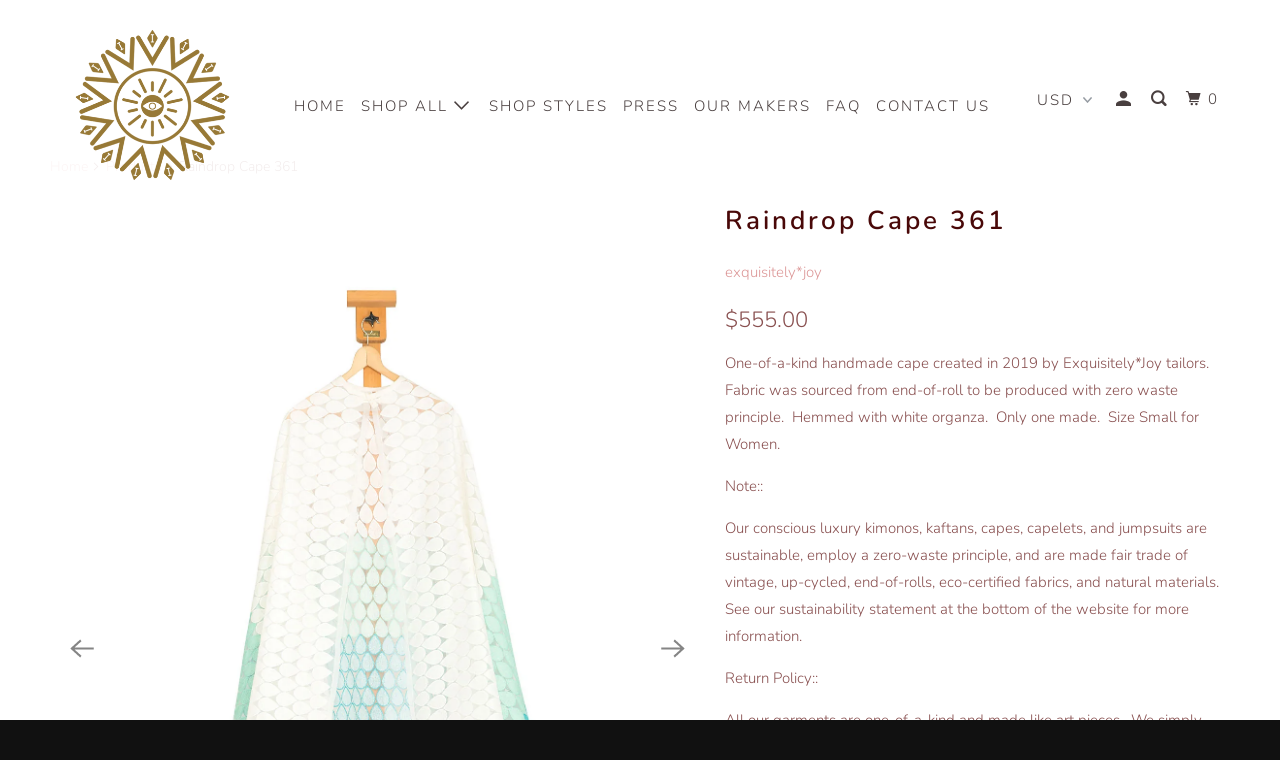

--- FILE ---
content_type: text/html; charset=utf-8
request_url: https://exquisitelyjoy.com/products/raindrop-cape-361
body_size: 23469
content:
<!DOCTYPE html>
<!--[if lt IE 7 ]><html class="ie ie6" lang="en"> <![endif]-->
<!--[if IE 7 ]><html class="ie ie7" lang="en"> <![endif]-->
<!--[if IE 8 ]><html class="ie ie8" lang="en"> <![endif]-->
<!--[if IE 9 ]><html class="ie ie9" lang="en"> <![endif]-->
<!--[if (gte IE 10)|!(IE)]><!--><html lang="en"> <!--<![endif]-->
  <head>

<!-- AMPIFY-ME:START -->


    
<link rel="amphtml" href="https://exquisitelyjoy.com/a/amp/products/raindrop-cape-361">


<!-- AMPIFY-ME:END -->

    <meta charset="utf-8">
    <meta http-equiv="cleartype" content="on">
    <meta name="robots" content="index,follow">

    
    <title>Raindrop Cape 361 - exquisitely*joy</title>

    
      <meta name="description" content="One-of-a-kind handmade cape created in 2019 by Exquisitely*Joy tailors.  Fabric was sourced from end-of-roll to be produced with zero waste principle.  Hemmed with white organza.  Only one made.  Size Small for Women. Note:: Our conscious luxury kimonos, kaftans, capes, capelets, and jumpsuits are sustainable, employ a" />
    

    

<meta name="author" content="exquisitely*joy">
<meta property="og:url" content="https://exquisitelyjoy.com/products/raindrop-cape-361">
<meta property="og:site_name" content="exquisitely*joy">



  <meta property="og:type" content="product">
  <meta property="og:title" content="Raindrop Cape 361">
  
    
      <meta property="og:image" content="https://exquisitelyjoy.com/cdn/shop/products/361F_600x.jpg?v=1553109433">
      <meta property="og:image:secure_url" content="https://exquisitelyjoy.com/cdn/shop/products/361F_600x.jpg?v=1553109433">
      <meta property="og:image:width" content="1329">
      <meta property="og:image:height" content="1873">
      <meta property="og:image:alt" content="Raindrop Cape by Joy Kimono Front">
      
    
      <meta property="og:image" content="https://exquisitelyjoy.com/cdn/shop/products/361B_600x.jpg?v=1553109441">
      <meta property="og:image:secure_url" content="https://exquisitelyjoy.com/cdn/shop/products/361B_600x.jpg?v=1553109441">
      <meta property="og:image:width" content="1329">
      <meta property="og:image:height" content="1873">
      <meta property="og:image:alt" content="Raindrop Cape by Joy Kimono Back">
      
    
      <meta property="og:image" content="https://exquisitelyjoy.com/cdn/shop/products/361_600x.jpg?v=1553109450">
      <meta property="og:image:secure_url" content="https://exquisitelyjoy.com/cdn/shop/products/361_600x.jpg?v=1553109450">
      <meta property="og:image:width" content="1327">
      <meta property="og:image:height" content="1873">
      <meta property="og:image:alt" content="Raindrop Cape by Joy Kimono Close Up">
      
    
  
  <meta property="product:price:amount" content="555.00">
  <meta property="product:price:currency" content="USD">



  <meta property="og:description" content="One-of-a-kind handmade cape created in 2019 by Exquisitely*Joy tailors.  Fabric was sourced from end-of-roll to be produced with zero waste principle.  Hemmed with white organza.  Only one made.  Size Small for Women. Note:: Our conscious luxury kimonos, kaftans, capes, capelets, and jumpsuits are sustainable, employ a">




  <meta name="twitter:site" content="@exquisitelyjoy">

<meta name="twitter:card" content="summary">

  <meta name="twitter:title" content="Raindrop Cape 361">
  <meta name="twitter:description" content="One-of-a-kind handmade cape created in 2019 by Exquisitely*Joy tailors.  Fabric was sourced from end-of-roll to be produced with zero waste principle.  Hemmed with white organza.  Only one made.  Size Small for Women. Note:: Our conscious luxury kimonos, kaftans, capes, capelets, and jumpsuits are sustainable, employ a zero-waste principle, and are made fair trade of vintage, up-cycled, end-of-rolls, eco-certified fabrics, and natural materials.  See our sustainability statement at the bottom of the website for more information.   Return Policy:: All our garments are one-of-a-kind and made like art pieces.  We simply cannot accept returns once purchase was made and shipped.  We enforce a strictly NO RETURN NO REFUND policy. We do our best to communicate with the customer of the fitting, the quality, and the sizing.  So, if you have any question about the color and the way it fits on the body, please reach out to us.  We">
  <meta name="twitter:image:width" content="240">
  <meta name="twitter:image:height" content="240">
  <meta name="twitter:image" content="https://exquisitelyjoy.com/cdn/shop/products/361F_240x.jpg?v=1553109433">
  <meta name="twitter:image:alt" content="Raindrop Cape by Joy Kimono Front">



    
    

    <!-- Mobile Specific Metas -->
    <meta name="HandheldFriendly" content="True">
    <meta name="MobileOptimized" content="320">
    <meta name="viewport" content="width=device-width,initial-scale=1">
    <meta name="theme-color" content="#ffffff">

    <!-- Stylesheet for mmenu plugin -->
    <link href="//exquisitelyjoy.com/cdn/shop/t/9/assets/mmenu-styles.scss?v=106496102027375579581590343932" rel="stylesheet" type="text/css" media="all" />

    <!-- Stylesheets for Parallax 3.7.2 -->
    <link href="//exquisitelyjoy.com/cdn/shop/t/9/assets/styles.scss.css?v=161665290993990115731759259759" rel="stylesheet" type="text/css" media="all" />

    
      <link rel="shortcut icon" type="image/x-icon" href="//exquisitelyjoy.com/cdn/shop/t/9/assets/favicon.png?v=148718616098839658131590343930">
    

    <link rel="canonical" href="https://exquisitelyjoy.com/products/raindrop-cape-361" />

    

    <script src="//exquisitelyjoy.com/cdn/shop/t/9/assets/app.js?v=88012644967962809471590424548" type="text/javascript"></script>

    <!--[if lte IE 8]>
      <link href="//exquisitelyjoy.com/cdn/shop/t/9/assets/ie.css?v=1024305471161636101590343949" rel="stylesheet" type="text/css" media="all" />
      <script src="//exquisitelyjoy.com/cdn/shop/t/9/assets/skrollr.ie.js?v=116292453382836155221590343935" type="text/javascript"></script>
    <![endif]-->

    <script>window.performance && window.performance.mark && window.performance.mark('shopify.content_for_header.start');</script><meta id="shopify-digital-wallet" name="shopify-digital-wallet" content="/9202166/digital_wallets/dialog">
<meta name="shopify-checkout-api-token" content="ba6b0a5f7044a973005e5756a250fa83">
<meta id="in-context-paypal-metadata" data-shop-id="9202166" data-venmo-supported="true" data-environment="production" data-locale="en_US" data-paypal-v4="true" data-currency="USD">
<link rel="alternate" type="application/json+oembed" href="https://exquisitelyjoy.com/products/raindrop-cape-361.oembed">
<script async="async" src="/checkouts/internal/preloads.js?locale=en-US"></script>
<link rel="preconnect" href="https://shop.app" crossorigin="anonymous">
<script async="async" src="https://shop.app/checkouts/internal/preloads.js?locale=en-US&shop_id=9202166" crossorigin="anonymous"></script>
<script id="apple-pay-shop-capabilities" type="application/json">{"shopId":9202166,"countryCode":"US","currencyCode":"USD","merchantCapabilities":["supports3DS"],"merchantId":"gid:\/\/shopify\/Shop\/9202166","merchantName":"exquisitely*joy","requiredBillingContactFields":["postalAddress","email","phone"],"requiredShippingContactFields":["postalAddress","email","phone"],"shippingType":"shipping","supportedNetworks":["visa","masterCard","amex","discover","elo","jcb"],"total":{"type":"pending","label":"exquisitely*joy","amount":"1.00"},"shopifyPaymentsEnabled":true,"supportsSubscriptions":true}</script>
<script id="shopify-features" type="application/json">{"accessToken":"ba6b0a5f7044a973005e5756a250fa83","betas":["rich-media-storefront-analytics"],"domain":"exquisitelyjoy.com","predictiveSearch":true,"shopId":9202166,"locale":"en"}</script>
<script>var Shopify = Shopify || {};
Shopify.shop = "exquisitely-joy.myshopify.com";
Shopify.locale = "en";
Shopify.currency = {"active":"USD","rate":"1.0"};
Shopify.country = "US";
Shopify.theme = {"name":"Parallax Latest Version 24 May 2020","id":80996466777,"schema_name":"Parallax","schema_version":"3.7.2","theme_store_id":688,"role":"main"};
Shopify.theme.handle = "null";
Shopify.theme.style = {"id":null,"handle":null};
Shopify.cdnHost = "exquisitelyjoy.com/cdn";
Shopify.routes = Shopify.routes || {};
Shopify.routes.root = "/";</script>
<script type="module">!function(o){(o.Shopify=o.Shopify||{}).modules=!0}(window);</script>
<script>!function(o){function n(){var o=[];function n(){o.push(Array.prototype.slice.apply(arguments))}return n.q=o,n}var t=o.Shopify=o.Shopify||{};t.loadFeatures=n(),t.autoloadFeatures=n()}(window);</script>
<script>
  window.ShopifyPay = window.ShopifyPay || {};
  window.ShopifyPay.apiHost = "shop.app\/pay";
  window.ShopifyPay.redirectState = null;
</script>
<script id="shop-js-analytics" type="application/json">{"pageType":"product"}</script>
<script defer="defer" async type="module" src="//exquisitelyjoy.com/cdn/shopifycloud/shop-js/modules/v2/client.init-shop-cart-sync_BT-GjEfc.en.esm.js"></script>
<script defer="defer" async type="module" src="//exquisitelyjoy.com/cdn/shopifycloud/shop-js/modules/v2/chunk.common_D58fp_Oc.esm.js"></script>
<script defer="defer" async type="module" src="//exquisitelyjoy.com/cdn/shopifycloud/shop-js/modules/v2/chunk.modal_xMitdFEc.esm.js"></script>
<script type="module">
  await import("//exquisitelyjoy.com/cdn/shopifycloud/shop-js/modules/v2/client.init-shop-cart-sync_BT-GjEfc.en.esm.js");
await import("//exquisitelyjoy.com/cdn/shopifycloud/shop-js/modules/v2/chunk.common_D58fp_Oc.esm.js");
await import("//exquisitelyjoy.com/cdn/shopifycloud/shop-js/modules/v2/chunk.modal_xMitdFEc.esm.js");

  window.Shopify.SignInWithShop?.initShopCartSync?.({"fedCMEnabled":true,"windoidEnabled":true});

</script>
<script>
  window.Shopify = window.Shopify || {};
  if (!window.Shopify.featureAssets) window.Shopify.featureAssets = {};
  window.Shopify.featureAssets['shop-js'] = {"shop-cart-sync":["modules/v2/client.shop-cart-sync_DZOKe7Ll.en.esm.js","modules/v2/chunk.common_D58fp_Oc.esm.js","modules/v2/chunk.modal_xMitdFEc.esm.js"],"init-fed-cm":["modules/v2/client.init-fed-cm_B6oLuCjv.en.esm.js","modules/v2/chunk.common_D58fp_Oc.esm.js","modules/v2/chunk.modal_xMitdFEc.esm.js"],"shop-cash-offers":["modules/v2/client.shop-cash-offers_D2sdYoxE.en.esm.js","modules/v2/chunk.common_D58fp_Oc.esm.js","modules/v2/chunk.modal_xMitdFEc.esm.js"],"shop-login-button":["modules/v2/client.shop-login-button_QeVjl5Y3.en.esm.js","modules/v2/chunk.common_D58fp_Oc.esm.js","modules/v2/chunk.modal_xMitdFEc.esm.js"],"pay-button":["modules/v2/client.pay-button_DXTOsIq6.en.esm.js","modules/v2/chunk.common_D58fp_Oc.esm.js","modules/v2/chunk.modal_xMitdFEc.esm.js"],"shop-button":["modules/v2/client.shop-button_DQZHx9pm.en.esm.js","modules/v2/chunk.common_D58fp_Oc.esm.js","modules/v2/chunk.modal_xMitdFEc.esm.js"],"avatar":["modules/v2/client.avatar_BTnouDA3.en.esm.js"],"init-windoid":["modules/v2/client.init-windoid_CR1B-cfM.en.esm.js","modules/v2/chunk.common_D58fp_Oc.esm.js","modules/v2/chunk.modal_xMitdFEc.esm.js"],"init-shop-for-new-customer-accounts":["modules/v2/client.init-shop-for-new-customer-accounts_C_vY_xzh.en.esm.js","modules/v2/client.shop-login-button_QeVjl5Y3.en.esm.js","modules/v2/chunk.common_D58fp_Oc.esm.js","modules/v2/chunk.modal_xMitdFEc.esm.js"],"init-shop-email-lookup-coordinator":["modules/v2/client.init-shop-email-lookup-coordinator_BI7n9ZSv.en.esm.js","modules/v2/chunk.common_D58fp_Oc.esm.js","modules/v2/chunk.modal_xMitdFEc.esm.js"],"init-shop-cart-sync":["modules/v2/client.init-shop-cart-sync_BT-GjEfc.en.esm.js","modules/v2/chunk.common_D58fp_Oc.esm.js","modules/v2/chunk.modal_xMitdFEc.esm.js"],"shop-toast-manager":["modules/v2/client.shop-toast-manager_DiYdP3xc.en.esm.js","modules/v2/chunk.common_D58fp_Oc.esm.js","modules/v2/chunk.modal_xMitdFEc.esm.js"],"init-customer-accounts":["modules/v2/client.init-customer-accounts_D9ZNqS-Q.en.esm.js","modules/v2/client.shop-login-button_QeVjl5Y3.en.esm.js","modules/v2/chunk.common_D58fp_Oc.esm.js","modules/v2/chunk.modal_xMitdFEc.esm.js"],"init-customer-accounts-sign-up":["modules/v2/client.init-customer-accounts-sign-up_iGw4briv.en.esm.js","modules/v2/client.shop-login-button_QeVjl5Y3.en.esm.js","modules/v2/chunk.common_D58fp_Oc.esm.js","modules/v2/chunk.modal_xMitdFEc.esm.js"],"shop-follow-button":["modules/v2/client.shop-follow-button_CqMgW2wH.en.esm.js","modules/v2/chunk.common_D58fp_Oc.esm.js","modules/v2/chunk.modal_xMitdFEc.esm.js"],"checkout-modal":["modules/v2/client.checkout-modal_xHeaAweL.en.esm.js","modules/v2/chunk.common_D58fp_Oc.esm.js","modules/v2/chunk.modal_xMitdFEc.esm.js"],"shop-login":["modules/v2/client.shop-login_D91U-Q7h.en.esm.js","modules/v2/chunk.common_D58fp_Oc.esm.js","modules/v2/chunk.modal_xMitdFEc.esm.js"],"lead-capture":["modules/v2/client.lead-capture_BJmE1dJe.en.esm.js","modules/v2/chunk.common_D58fp_Oc.esm.js","modules/v2/chunk.modal_xMitdFEc.esm.js"],"payment-terms":["modules/v2/client.payment-terms_Ci9AEqFq.en.esm.js","modules/v2/chunk.common_D58fp_Oc.esm.js","modules/v2/chunk.modal_xMitdFEc.esm.js"]};
</script>
<script>(function() {
  var isLoaded = false;
  function asyncLoad() {
    if (isLoaded) return;
    isLoaded = true;
    var urls = ["https:\/\/static.klaviyo.com\/onsite\/js\/klaviyo.js?company_id=JMwYDb\u0026shop=exquisitely-joy.myshopify.com","\/\/code.tidio.co\/n4j3l62rcgl6rb3u8ktzyq5v23cghmon.js?shop=exquisitely-joy.myshopify.com"];
    for (var i = 0; i < urls.length; i++) {
      var s = document.createElement('script');
      s.type = 'text/javascript';
      s.async = true;
      s.src = urls[i];
      var x = document.getElementsByTagName('script')[0];
      x.parentNode.insertBefore(s, x);
    }
  };
  if(window.attachEvent) {
    window.attachEvent('onload', asyncLoad);
  } else {
    window.addEventListener('load', asyncLoad, false);
  }
})();</script>
<script id="__st">var __st={"a":9202166,"offset":-28800,"reqid":"35768ebb-73d9-49cb-8360-f1cae208f118-1769071671","pageurl":"exquisitelyjoy.com\/products\/raindrop-cape-361","u":"3cf68de42acf","p":"product","rtyp":"product","rid":2037040676953};</script>
<script>window.ShopifyPaypalV4VisibilityTracking = true;</script>
<script id="captcha-bootstrap">!function(){'use strict';const t='contact',e='account',n='new_comment',o=[[t,t],['blogs',n],['comments',n],[t,'customer']],c=[[e,'customer_login'],[e,'guest_login'],[e,'recover_customer_password'],[e,'create_customer']],r=t=>t.map((([t,e])=>`form[action*='/${t}']:not([data-nocaptcha='true']) input[name='form_type'][value='${e}']`)).join(','),a=t=>()=>t?[...document.querySelectorAll(t)].map((t=>t.form)):[];function s(){const t=[...o],e=r(t);return a(e)}const i='password',u='form_key',d=['recaptcha-v3-token','g-recaptcha-response','h-captcha-response',i],f=()=>{try{return window.sessionStorage}catch{return}},m='__shopify_v',_=t=>t.elements[u];function p(t,e,n=!1){try{const o=window.sessionStorage,c=JSON.parse(o.getItem(e)),{data:r}=function(t){const{data:e,action:n}=t;return t[m]||n?{data:e,action:n}:{data:t,action:n}}(c);for(const[e,n]of Object.entries(r))t.elements[e]&&(t.elements[e].value=n);n&&o.removeItem(e)}catch(o){console.error('form repopulation failed',{error:o})}}const l='form_type',E='cptcha';function T(t){t.dataset[E]=!0}const w=window,h=w.document,L='Shopify',v='ce_forms',y='captcha';let A=!1;((t,e)=>{const n=(g='f06e6c50-85a8-45c8-87d0-21a2b65856fe',I='https://cdn.shopify.com/shopifycloud/storefront-forms-hcaptcha/ce_storefront_forms_captcha_hcaptcha.v1.5.2.iife.js',D={infoText:'Protected by hCaptcha',privacyText:'Privacy',termsText:'Terms'},(t,e,n)=>{const o=w[L][v],c=o.bindForm;if(c)return c(t,g,e,D).then(n);var r;o.q.push([[t,g,e,D],n]),r=I,A||(h.body.append(Object.assign(h.createElement('script'),{id:'captcha-provider',async:!0,src:r})),A=!0)});var g,I,D;w[L]=w[L]||{},w[L][v]=w[L][v]||{},w[L][v].q=[],w[L][y]=w[L][y]||{},w[L][y].protect=function(t,e){n(t,void 0,e),T(t)},Object.freeze(w[L][y]),function(t,e,n,w,h,L){const[v,y,A,g]=function(t,e,n){const i=e?o:[],u=t?c:[],d=[...i,...u],f=r(d),m=r(i),_=r(d.filter((([t,e])=>n.includes(e))));return[a(f),a(m),a(_),s()]}(w,h,L),I=t=>{const e=t.target;return e instanceof HTMLFormElement?e:e&&e.form},D=t=>v().includes(t);t.addEventListener('submit',(t=>{const e=I(t);if(!e)return;const n=D(e)&&!e.dataset.hcaptchaBound&&!e.dataset.recaptchaBound,o=_(e),c=g().includes(e)&&(!o||!o.value);(n||c)&&t.preventDefault(),c&&!n&&(function(t){try{if(!f())return;!function(t){const e=f();if(!e)return;const n=_(t);if(!n)return;const o=n.value;o&&e.removeItem(o)}(t);const e=Array.from(Array(32),(()=>Math.random().toString(36)[2])).join('');!function(t,e){_(t)||t.append(Object.assign(document.createElement('input'),{type:'hidden',name:u})),t.elements[u].value=e}(t,e),function(t,e){const n=f();if(!n)return;const o=[...t.querySelectorAll(`input[type='${i}']`)].map((({name:t})=>t)),c=[...d,...o],r={};for(const[a,s]of new FormData(t).entries())c.includes(a)||(r[a]=s);n.setItem(e,JSON.stringify({[m]:1,action:t.action,data:r}))}(t,e)}catch(e){console.error('failed to persist form',e)}}(e),e.submit())}));const S=(t,e)=>{t&&!t.dataset[E]&&(n(t,e.some((e=>e===t))),T(t))};for(const o of['focusin','change'])t.addEventListener(o,(t=>{const e=I(t);D(e)&&S(e,y())}));const B=e.get('form_key'),M=e.get(l),P=B&&M;t.addEventListener('DOMContentLoaded',(()=>{const t=y();if(P)for(const e of t)e.elements[l].value===M&&p(e,B);[...new Set([...A(),...v().filter((t=>'true'===t.dataset.shopifyCaptcha))])].forEach((e=>S(e,t)))}))}(h,new URLSearchParams(w.location.search),n,t,e,['guest_login'])})(!0,!0)}();</script>
<script integrity="sha256-4kQ18oKyAcykRKYeNunJcIwy7WH5gtpwJnB7kiuLZ1E=" data-source-attribution="shopify.loadfeatures" defer="defer" src="//exquisitelyjoy.com/cdn/shopifycloud/storefront/assets/storefront/load_feature-a0a9edcb.js" crossorigin="anonymous"></script>
<script crossorigin="anonymous" defer="defer" src="//exquisitelyjoy.com/cdn/shopifycloud/storefront/assets/shopify_pay/storefront-65b4c6d7.js?v=20250812"></script>
<script data-source-attribution="shopify.dynamic_checkout.dynamic.init">var Shopify=Shopify||{};Shopify.PaymentButton=Shopify.PaymentButton||{isStorefrontPortableWallets:!0,init:function(){window.Shopify.PaymentButton.init=function(){};var t=document.createElement("script");t.src="https://exquisitelyjoy.com/cdn/shopifycloud/portable-wallets/latest/portable-wallets.en.js",t.type="module",document.head.appendChild(t)}};
</script>
<script data-source-attribution="shopify.dynamic_checkout.buyer_consent">
  function portableWalletsHideBuyerConsent(e){var t=document.getElementById("shopify-buyer-consent"),n=document.getElementById("shopify-subscription-policy-button");t&&n&&(t.classList.add("hidden"),t.setAttribute("aria-hidden","true"),n.removeEventListener("click",e))}function portableWalletsShowBuyerConsent(e){var t=document.getElementById("shopify-buyer-consent"),n=document.getElementById("shopify-subscription-policy-button");t&&n&&(t.classList.remove("hidden"),t.removeAttribute("aria-hidden"),n.addEventListener("click",e))}window.Shopify?.PaymentButton&&(window.Shopify.PaymentButton.hideBuyerConsent=portableWalletsHideBuyerConsent,window.Shopify.PaymentButton.showBuyerConsent=portableWalletsShowBuyerConsent);
</script>
<script>
  function portableWalletsCleanup(e){e&&e.src&&console.error("Failed to load portable wallets script "+e.src);var t=document.querySelectorAll("shopify-accelerated-checkout .shopify-payment-button__skeleton, shopify-accelerated-checkout-cart .wallet-cart-button__skeleton"),e=document.getElementById("shopify-buyer-consent");for(let e=0;e<t.length;e++)t[e].remove();e&&e.remove()}function portableWalletsNotLoadedAsModule(e){e instanceof ErrorEvent&&"string"==typeof e.message&&e.message.includes("import.meta")&&"string"==typeof e.filename&&e.filename.includes("portable-wallets")&&(window.removeEventListener("error",portableWalletsNotLoadedAsModule),window.Shopify.PaymentButton.failedToLoad=e,"loading"===document.readyState?document.addEventListener("DOMContentLoaded",window.Shopify.PaymentButton.init):window.Shopify.PaymentButton.init())}window.addEventListener("error",portableWalletsNotLoadedAsModule);
</script>

<script type="module" src="https://exquisitelyjoy.com/cdn/shopifycloud/portable-wallets/latest/portable-wallets.en.js" onError="portableWalletsCleanup(this)" crossorigin="anonymous"></script>
<script nomodule>
  document.addEventListener("DOMContentLoaded", portableWalletsCleanup);
</script>

<link id="shopify-accelerated-checkout-styles" rel="stylesheet" media="screen" href="https://exquisitelyjoy.com/cdn/shopifycloud/portable-wallets/latest/accelerated-checkout-backwards-compat.css" crossorigin="anonymous">
<style id="shopify-accelerated-checkout-cart">
        #shopify-buyer-consent {
  margin-top: 1em;
  display: inline-block;
  width: 100%;
}

#shopify-buyer-consent.hidden {
  display: none;
}

#shopify-subscription-policy-button {
  background: none;
  border: none;
  padding: 0;
  text-decoration: underline;
  font-size: inherit;
  cursor: pointer;
}

#shopify-subscription-policy-button::before {
  box-shadow: none;
}

      </style>

<script>window.performance && window.performance.mark && window.performance.mark('shopify.content_for_header.end');</script>

    <noscript>
      <style>

        .slides > li:first-child { display: block; }
        .image__fallback {
          width: 100vw;
          display: block !important;
          max-width: 100vw !important;
          margin-bottom: 0;
        }
        .image__fallback + .hsContainer__image {
          display: none !important;
        }
        .hsContainer {
          height: auto !important;
        }
        .no-js-only {
          display: inherit !important;
        }
        .icon-cart.cart-button {
          display: none;
        }
        .lazyload,
        .cart_page_image img {
          opacity: 1;
          -webkit-filter: blur(0);
          filter: blur(0);
        }
        .bcg .hsContent {
          background-color: transparent;
        }
        .animate_right,
        .animate_left,
        .animate_up,
        .animate_down {
          opacity: 1;
        }
        .flexslider .slides>li {
          display: block;
        }
        .product_section .product_form {
          opacity: 1;
        }
        .multi_select,
        form .select {
          display: block !important;
        }
        .swatch_options {
          display: none;
        }
      </style>
    </noscript>

  <link href="https://monorail-edge.shopifysvc.com" rel="dns-prefetch">
<script>(function(){if ("sendBeacon" in navigator && "performance" in window) {try {var session_token_from_headers = performance.getEntriesByType('navigation')[0].serverTiming.find(x => x.name == '_s').description;} catch {var session_token_from_headers = undefined;}var session_cookie_matches = document.cookie.match(/_shopify_s=([^;]*)/);var session_token_from_cookie = session_cookie_matches && session_cookie_matches.length === 2 ? session_cookie_matches[1] : "";var session_token = session_token_from_headers || session_token_from_cookie || "";function handle_abandonment_event(e) {var entries = performance.getEntries().filter(function(entry) {return /monorail-edge.shopifysvc.com/.test(entry.name);});if (!window.abandonment_tracked && entries.length === 0) {window.abandonment_tracked = true;var currentMs = Date.now();var navigation_start = performance.timing.navigationStart;var payload = {shop_id: 9202166,url: window.location.href,navigation_start,duration: currentMs - navigation_start,session_token,page_type: "product"};window.navigator.sendBeacon("https://monorail-edge.shopifysvc.com/v1/produce", JSON.stringify({schema_id: "online_store_buyer_site_abandonment/1.1",payload: payload,metadata: {event_created_at_ms: currentMs,event_sent_at_ms: currentMs}}));}}window.addEventListener('pagehide', handle_abandonment_event);}}());</script>
<script id="web-pixels-manager-setup">(function e(e,d,r,n,o){if(void 0===o&&(o={}),!Boolean(null===(a=null===(i=window.Shopify)||void 0===i?void 0:i.analytics)||void 0===a?void 0:a.replayQueue)){var i,a;window.Shopify=window.Shopify||{};var t=window.Shopify;t.analytics=t.analytics||{};var s=t.analytics;s.replayQueue=[],s.publish=function(e,d,r){return s.replayQueue.push([e,d,r]),!0};try{self.performance.mark("wpm:start")}catch(e){}var l=function(){var e={modern:/Edge?\/(1{2}[4-9]|1[2-9]\d|[2-9]\d{2}|\d{4,})\.\d+(\.\d+|)|Firefox\/(1{2}[4-9]|1[2-9]\d|[2-9]\d{2}|\d{4,})\.\d+(\.\d+|)|Chrom(ium|e)\/(9{2}|\d{3,})\.\d+(\.\d+|)|(Maci|X1{2}).+ Version\/(15\.\d+|(1[6-9]|[2-9]\d|\d{3,})\.\d+)([,.]\d+|)( \(\w+\)|)( Mobile\/\w+|) Safari\/|Chrome.+OPR\/(9{2}|\d{3,})\.\d+\.\d+|(CPU[ +]OS|iPhone[ +]OS|CPU[ +]iPhone|CPU IPhone OS|CPU iPad OS)[ +]+(15[._]\d+|(1[6-9]|[2-9]\d|\d{3,})[._]\d+)([._]\d+|)|Android:?[ /-](13[3-9]|1[4-9]\d|[2-9]\d{2}|\d{4,})(\.\d+|)(\.\d+|)|Android.+Firefox\/(13[5-9]|1[4-9]\d|[2-9]\d{2}|\d{4,})\.\d+(\.\d+|)|Android.+Chrom(ium|e)\/(13[3-9]|1[4-9]\d|[2-9]\d{2}|\d{4,})\.\d+(\.\d+|)|SamsungBrowser\/([2-9]\d|\d{3,})\.\d+/,legacy:/Edge?\/(1[6-9]|[2-9]\d|\d{3,})\.\d+(\.\d+|)|Firefox\/(5[4-9]|[6-9]\d|\d{3,})\.\d+(\.\d+|)|Chrom(ium|e)\/(5[1-9]|[6-9]\d|\d{3,})\.\d+(\.\d+|)([\d.]+$|.*Safari\/(?![\d.]+ Edge\/[\d.]+$))|(Maci|X1{2}).+ Version\/(10\.\d+|(1[1-9]|[2-9]\d|\d{3,})\.\d+)([,.]\d+|)( \(\w+\)|)( Mobile\/\w+|) Safari\/|Chrome.+OPR\/(3[89]|[4-9]\d|\d{3,})\.\d+\.\d+|(CPU[ +]OS|iPhone[ +]OS|CPU[ +]iPhone|CPU IPhone OS|CPU iPad OS)[ +]+(10[._]\d+|(1[1-9]|[2-9]\d|\d{3,})[._]\d+)([._]\d+|)|Android:?[ /-](13[3-9]|1[4-9]\d|[2-9]\d{2}|\d{4,})(\.\d+|)(\.\d+|)|Mobile Safari.+OPR\/([89]\d|\d{3,})\.\d+\.\d+|Android.+Firefox\/(13[5-9]|1[4-9]\d|[2-9]\d{2}|\d{4,})\.\d+(\.\d+|)|Android.+Chrom(ium|e)\/(13[3-9]|1[4-9]\d|[2-9]\d{2}|\d{4,})\.\d+(\.\d+|)|Android.+(UC? ?Browser|UCWEB|U3)[ /]?(15\.([5-9]|\d{2,})|(1[6-9]|[2-9]\d|\d{3,})\.\d+)\.\d+|SamsungBrowser\/(5\.\d+|([6-9]|\d{2,})\.\d+)|Android.+MQ{2}Browser\/(14(\.(9|\d{2,})|)|(1[5-9]|[2-9]\d|\d{3,})(\.\d+|))(\.\d+|)|K[Aa][Ii]OS\/(3\.\d+|([4-9]|\d{2,})\.\d+)(\.\d+|)/},d=e.modern,r=e.legacy,n=navigator.userAgent;return n.match(d)?"modern":n.match(r)?"legacy":"unknown"}(),u="modern"===l?"modern":"legacy",c=(null!=n?n:{modern:"",legacy:""})[u],f=function(e){return[e.baseUrl,"/wpm","/b",e.hashVersion,"modern"===e.buildTarget?"m":"l",".js"].join("")}({baseUrl:d,hashVersion:r,buildTarget:u}),m=function(e){var d=e.version,r=e.bundleTarget,n=e.surface,o=e.pageUrl,i=e.monorailEndpoint;return{emit:function(e){var a=e.status,t=e.errorMsg,s=(new Date).getTime(),l=JSON.stringify({metadata:{event_sent_at_ms:s},events:[{schema_id:"web_pixels_manager_load/3.1",payload:{version:d,bundle_target:r,page_url:o,status:a,surface:n,error_msg:t},metadata:{event_created_at_ms:s}}]});if(!i)return console&&console.warn&&console.warn("[Web Pixels Manager] No Monorail endpoint provided, skipping logging."),!1;try{return self.navigator.sendBeacon.bind(self.navigator)(i,l)}catch(e){}var u=new XMLHttpRequest;try{return u.open("POST",i,!0),u.setRequestHeader("Content-Type","text/plain"),u.send(l),!0}catch(e){return console&&console.warn&&console.warn("[Web Pixels Manager] Got an unhandled error while logging to Monorail."),!1}}}}({version:r,bundleTarget:l,surface:e.surface,pageUrl:self.location.href,monorailEndpoint:e.monorailEndpoint});try{o.browserTarget=l,function(e){var d=e.src,r=e.async,n=void 0===r||r,o=e.onload,i=e.onerror,a=e.sri,t=e.scriptDataAttributes,s=void 0===t?{}:t,l=document.createElement("script"),u=document.querySelector("head"),c=document.querySelector("body");if(l.async=n,l.src=d,a&&(l.integrity=a,l.crossOrigin="anonymous"),s)for(var f in s)if(Object.prototype.hasOwnProperty.call(s,f))try{l.dataset[f]=s[f]}catch(e){}if(o&&l.addEventListener("load",o),i&&l.addEventListener("error",i),u)u.appendChild(l);else{if(!c)throw new Error("Did not find a head or body element to append the script");c.appendChild(l)}}({src:f,async:!0,onload:function(){if(!function(){var e,d;return Boolean(null===(d=null===(e=window.Shopify)||void 0===e?void 0:e.analytics)||void 0===d?void 0:d.initialized)}()){var d=window.webPixelsManager.init(e)||void 0;if(d){var r=window.Shopify.analytics;r.replayQueue.forEach((function(e){var r=e[0],n=e[1],o=e[2];d.publishCustomEvent(r,n,o)})),r.replayQueue=[],r.publish=d.publishCustomEvent,r.visitor=d.visitor,r.initialized=!0}}},onerror:function(){return m.emit({status:"failed",errorMsg:"".concat(f," has failed to load")})},sri:function(e){var d=/^sha384-[A-Za-z0-9+/=]+$/;return"string"==typeof e&&d.test(e)}(c)?c:"",scriptDataAttributes:o}),m.emit({status:"loading"})}catch(e){m.emit({status:"failed",errorMsg:(null==e?void 0:e.message)||"Unknown error"})}}})({shopId: 9202166,storefrontBaseUrl: "https://exquisitelyjoy.com",extensionsBaseUrl: "https://extensions.shopifycdn.com/cdn/shopifycloud/web-pixels-manager",monorailEndpoint: "https://monorail-edge.shopifysvc.com/unstable/produce_batch",surface: "storefront-renderer",enabledBetaFlags: ["2dca8a86"],webPixelsConfigList: [{"id":"168263769","configuration":"{\"pixel_id\":\"1651566298349545\",\"pixel_type\":\"facebook_pixel\",\"metaapp_system_user_token\":\"-\"}","eventPayloadVersion":"v1","runtimeContext":"OPEN","scriptVersion":"ca16bc87fe92b6042fbaa3acc2fbdaa6","type":"APP","apiClientId":2329312,"privacyPurposes":["ANALYTICS","MARKETING","SALE_OF_DATA"],"dataSharingAdjustments":{"protectedCustomerApprovalScopes":["read_customer_address","read_customer_email","read_customer_name","read_customer_personal_data","read_customer_phone"]}},{"id":"64061529","eventPayloadVersion":"v1","runtimeContext":"LAX","scriptVersion":"1","type":"CUSTOM","privacyPurposes":["MARKETING"],"name":"Meta pixel (migrated)"},{"id":"81133657","eventPayloadVersion":"v1","runtimeContext":"LAX","scriptVersion":"1","type":"CUSTOM","privacyPurposes":["ANALYTICS"],"name":"Google Analytics tag (migrated)"},{"id":"shopify-app-pixel","configuration":"{}","eventPayloadVersion":"v1","runtimeContext":"STRICT","scriptVersion":"0450","apiClientId":"shopify-pixel","type":"APP","privacyPurposes":["ANALYTICS","MARKETING"]},{"id":"shopify-custom-pixel","eventPayloadVersion":"v1","runtimeContext":"LAX","scriptVersion":"0450","apiClientId":"shopify-pixel","type":"CUSTOM","privacyPurposes":["ANALYTICS","MARKETING"]}],isMerchantRequest: false,initData: {"shop":{"name":"exquisitely*joy","paymentSettings":{"currencyCode":"USD"},"myshopifyDomain":"exquisitely-joy.myshopify.com","countryCode":"US","storefrontUrl":"https:\/\/exquisitelyjoy.com"},"customer":null,"cart":null,"checkout":null,"productVariants":[{"price":{"amount":555.0,"currencyCode":"USD"},"product":{"title":"Raindrop Cape 361","vendor":"exquisitely*joy","id":"2037040676953","untranslatedTitle":"Raindrop Cape 361","url":"\/products\/raindrop-cape-361","type":"Cape"},"id":"21149383753817","image":{"src":"\/\/exquisitelyjoy.com\/cdn\/shop\/products\/361F.jpg?v=1553109433"},"sku":"","title":"Default Title","untranslatedTitle":"Default Title"}],"purchasingCompany":null},},"https://exquisitelyjoy.com/cdn","fcfee988w5aeb613cpc8e4bc33m6693e112",{"modern":"","legacy":""},{"shopId":"9202166","storefrontBaseUrl":"https:\/\/exquisitelyjoy.com","extensionBaseUrl":"https:\/\/extensions.shopifycdn.com\/cdn\/shopifycloud\/web-pixels-manager","surface":"storefront-renderer","enabledBetaFlags":"[\"2dca8a86\"]","isMerchantRequest":"false","hashVersion":"fcfee988w5aeb613cpc8e4bc33m6693e112","publish":"custom","events":"[[\"page_viewed\",{}],[\"product_viewed\",{\"productVariant\":{\"price\":{\"amount\":555.0,\"currencyCode\":\"USD\"},\"product\":{\"title\":\"Raindrop Cape 361\",\"vendor\":\"exquisitely*joy\",\"id\":\"2037040676953\",\"untranslatedTitle\":\"Raindrop Cape 361\",\"url\":\"\/products\/raindrop-cape-361\",\"type\":\"Cape\"},\"id\":\"21149383753817\",\"image\":{\"src\":\"\/\/exquisitelyjoy.com\/cdn\/shop\/products\/361F.jpg?v=1553109433\"},\"sku\":\"\",\"title\":\"Default Title\",\"untranslatedTitle\":\"Default Title\"}}]]"});</script><script>
  window.ShopifyAnalytics = window.ShopifyAnalytics || {};
  window.ShopifyAnalytics.meta = window.ShopifyAnalytics.meta || {};
  window.ShopifyAnalytics.meta.currency = 'USD';
  var meta = {"product":{"id":2037040676953,"gid":"gid:\/\/shopify\/Product\/2037040676953","vendor":"exquisitely*joy","type":"Cape","handle":"raindrop-cape-361","variants":[{"id":21149383753817,"price":55500,"name":"Raindrop Cape 361","public_title":null,"sku":""}],"remote":false},"page":{"pageType":"product","resourceType":"product","resourceId":2037040676953,"requestId":"35768ebb-73d9-49cb-8360-f1cae208f118-1769071671"}};
  for (var attr in meta) {
    window.ShopifyAnalytics.meta[attr] = meta[attr];
  }
</script>
<script class="analytics">
  (function () {
    var customDocumentWrite = function(content) {
      var jquery = null;

      if (window.jQuery) {
        jquery = window.jQuery;
      } else if (window.Checkout && window.Checkout.$) {
        jquery = window.Checkout.$;
      }

      if (jquery) {
        jquery('body').append(content);
      }
    };

    var hasLoggedConversion = function(token) {
      if (token) {
        return document.cookie.indexOf('loggedConversion=' + token) !== -1;
      }
      return false;
    }

    var setCookieIfConversion = function(token) {
      if (token) {
        var twoMonthsFromNow = new Date(Date.now());
        twoMonthsFromNow.setMonth(twoMonthsFromNow.getMonth() + 2);

        document.cookie = 'loggedConversion=' + token + '; expires=' + twoMonthsFromNow;
      }
    }

    var trekkie = window.ShopifyAnalytics.lib = window.trekkie = window.trekkie || [];
    if (trekkie.integrations) {
      return;
    }
    trekkie.methods = [
      'identify',
      'page',
      'ready',
      'track',
      'trackForm',
      'trackLink'
    ];
    trekkie.factory = function(method) {
      return function() {
        var args = Array.prototype.slice.call(arguments);
        args.unshift(method);
        trekkie.push(args);
        return trekkie;
      };
    };
    for (var i = 0; i < trekkie.methods.length; i++) {
      var key = trekkie.methods[i];
      trekkie[key] = trekkie.factory(key);
    }
    trekkie.load = function(config) {
      trekkie.config = config || {};
      trekkie.config.initialDocumentCookie = document.cookie;
      var first = document.getElementsByTagName('script')[0];
      var script = document.createElement('script');
      script.type = 'text/javascript';
      script.onerror = function(e) {
        var scriptFallback = document.createElement('script');
        scriptFallback.type = 'text/javascript';
        scriptFallback.onerror = function(error) {
                var Monorail = {
      produce: function produce(monorailDomain, schemaId, payload) {
        var currentMs = new Date().getTime();
        var event = {
          schema_id: schemaId,
          payload: payload,
          metadata: {
            event_created_at_ms: currentMs,
            event_sent_at_ms: currentMs
          }
        };
        return Monorail.sendRequest("https://" + monorailDomain + "/v1/produce", JSON.stringify(event));
      },
      sendRequest: function sendRequest(endpointUrl, payload) {
        // Try the sendBeacon API
        if (window && window.navigator && typeof window.navigator.sendBeacon === 'function' && typeof window.Blob === 'function' && !Monorail.isIos12()) {
          var blobData = new window.Blob([payload], {
            type: 'text/plain'
          });

          if (window.navigator.sendBeacon(endpointUrl, blobData)) {
            return true;
          } // sendBeacon was not successful

        } // XHR beacon

        var xhr = new XMLHttpRequest();

        try {
          xhr.open('POST', endpointUrl);
          xhr.setRequestHeader('Content-Type', 'text/plain');
          xhr.send(payload);
        } catch (e) {
          console.log(e);
        }

        return false;
      },
      isIos12: function isIos12() {
        return window.navigator.userAgent.lastIndexOf('iPhone; CPU iPhone OS 12_') !== -1 || window.navigator.userAgent.lastIndexOf('iPad; CPU OS 12_') !== -1;
      }
    };
    Monorail.produce('monorail-edge.shopifysvc.com',
      'trekkie_storefront_load_errors/1.1',
      {shop_id: 9202166,
      theme_id: 80996466777,
      app_name: "storefront",
      context_url: window.location.href,
      source_url: "//exquisitelyjoy.com/cdn/s/trekkie.storefront.1bbfab421998800ff09850b62e84b8915387986d.min.js"});

        };
        scriptFallback.async = true;
        scriptFallback.src = '//exquisitelyjoy.com/cdn/s/trekkie.storefront.1bbfab421998800ff09850b62e84b8915387986d.min.js';
        first.parentNode.insertBefore(scriptFallback, first);
      };
      script.async = true;
      script.src = '//exquisitelyjoy.com/cdn/s/trekkie.storefront.1bbfab421998800ff09850b62e84b8915387986d.min.js';
      first.parentNode.insertBefore(script, first);
    };
    trekkie.load(
      {"Trekkie":{"appName":"storefront","development":false,"defaultAttributes":{"shopId":9202166,"isMerchantRequest":null,"themeId":80996466777,"themeCityHash":"11097166307231416808","contentLanguage":"en","currency":"USD","eventMetadataId":"86d4a902-42ca-434d-b757-3504b5fd0481"},"isServerSideCookieWritingEnabled":true,"monorailRegion":"shop_domain","enabledBetaFlags":["65f19447"]},"Session Attribution":{},"S2S":{"facebookCapiEnabled":true,"source":"trekkie-storefront-renderer","apiClientId":580111}}
    );

    var loaded = false;
    trekkie.ready(function() {
      if (loaded) return;
      loaded = true;

      window.ShopifyAnalytics.lib = window.trekkie;

      var originalDocumentWrite = document.write;
      document.write = customDocumentWrite;
      try { window.ShopifyAnalytics.merchantGoogleAnalytics.call(this); } catch(error) {};
      document.write = originalDocumentWrite;

      window.ShopifyAnalytics.lib.page(null,{"pageType":"product","resourceType":"product","resourceId":2037040676953,"requestId":"35768ebb-73d9-49cb-8360-f1cae208f118-1769071671","shopifyEmitted":true});

      var match = window.location.pathname.match(/checkouts\/(.+)\/(thank_you|post_purchase)/)
      var token = match? match[1]: undefined;
      if (!hasLoggedConversion(token)) {
        setCookieIfConversion(token);
        window.ShopifyAnalytics.lib.track("Viewed Product",{"currency":"USD","variantId":21149383753817,"productId":2037040676953,"productGid":"gid:\/\/shopify\/Product\/2037040676953","name":"Raindrop Cape 361","price":"555.00","sku":"","brand":"exquisitely*joy","variant":null,"category":"Cape","nonInteraction":true,"remote":false},undefined,undefined,{"shopifyEmitted":true});
      window.ShopifyAnalytics.lib.track("monorail:\/\/trekkie_storefront_viewed_product\/1.1",{"currency":"USD","variantId":21149383753817,"productId":2037040676953,"productGid":"gid:\/\/shopify\/Product\/2037040676953","name":"Raindrop Cape 361","price":"555.00","sku":"","brand":"exquisitely*joy","variant":null,"category":"Cape","nonInteraction":true,"remote":false,"referer":"https:\/\/exquisitelyjoy.com\/products\/raindrop-cape-361"});
      }
    });


        var eventsListenerScript = document.createElement('script');
        eventsListenerScript.async = true;
        eventsListenerScript.src = "//exquisitelyjoy.com/cdn/shopifycloud/storefront/assets/shop_events_listener-3da45d37.js";
        document.getElementsByTagName('head')[0].appendChild(eventsListenerScript);

})();</script>
  <script>
  if (!window.ga || (window.ga && typeof window.ga !== 'function')) {
    window.ga = function ga() {
      (window.ga.q = window.ga.q || []).push(arguments);
      if (window.Shopify && window.Shopify.analytics && typeof window.Shopify.analytics.publish === 'function') {
        window.Shopify.analytics.publish("ga_stub_called", {}, {sendTo: "google_osp_migration"});
      }
      console.error("Shopify's Google Analytics stub called with:", Array.from(arguments), "\nSee https://help.shopify.com/manual/promoting-marketing/pixels/pixel-migration#google for more information.");
    };
    if (window.Shopify && window.Shopify.analytics && typeof window.Shopify.analytics.publish === 'function') {
      window.Shopify.analytics.publish("ga_stub_initialized", {}, {sendTo: "google_osp_migration"});
    }
  }
</script>
<script
  defer
  src="https://exquisitelyjoy.com/cdn/shopifycloud/perf-kit/shopify-perf-kit-3.0.4.min.js"
  data-application="storefront-renderer"
  data-shop-id="9202166"
  data-render-region="gcp-us-central1"
  data-page-type="product"
  data-theme-instance-id="80996466777"
  data-theme-name="Parallax"
  data-theme-version="3.7.2"
  data-monorail-region="shop_domain"
  data-resource-timing-sampling-rate="10"
  data-shs="true"
  data-shs-beacon="true"
  data-shs-export-with-fetch="true"
  data-shs-logs-sample-rate="1"
  data-shs-beacon-endpoint="https://exquisitelyjoy.com/api/collect"
></script>
</head>

  

  <body class="product "
    data-money-format="${{amount}}" data-active-currency="USD">

    <div id="content_wrapper">
      <div id="shopify-section-header" class="shopify-section header-section"><script type="application/ld+json">
  {
    "@context": "http://schema.org",
    "@type": "Organization",
    "name": "exquisitely*joy",
    
      
      "logo": "https://exquisitelyjoy.com/cdn/shop/files/Logo_Joy_GoldSmaller_568x.png?v=1614728482",
    
    "sameAs": [
      "https://twitter.com/exquisitelyjoy",
      "https://www.facebook.com/joykimono/",
      "https://www.pinterest.com/Exquisitelyjoy/",
      "https://www.instagram.com/joykimono/?hl=en",
      "",
      "",
      "",
      ""
    ],
    "url": "https://exquisitelyjoy.com"
  }
</script>

 



<div id="header" class="mm-fixed-top Fixed mobile-header mobile-sticky-header--true" data-search-enabled="true">
  <a href="#nav" class="icon-menu" aria-haspopup="true" aria-label="Menu"><span>Menu</span></a>
  <a href="https://exquisitelyjoy.com" title="exquisitely*joy" class="mobile_logo logo">
    
      







<div class="image-element__wrap" style=" max-width: 568px;">
  <img  alt="exquisitely*joy"
        data-src="//exquisitelyjoy.com/cdn/shop/files/Logo_Joy_GoldSmaller_1600x.png?v=1614728482"
        data-sizes="auto"
        data-aspectratio="568/564"
        data-srcset="//exquisitelyjoy.com/cdn/shop/files/Logo_Joy_GoldSmaller_5000x.png?v=1614728482 5000w,
    //exquisitelyjoy.com/cdn/shop/files/Logo_Joy_GoldSmaller_4500x.png?v=1614728482 4500w,
    //exquisitelyjoy.com/cdn/shop/files/Logo_Joy_GoldSmaller_4000x.png?v=1614728482 4000w,
    //exquisitelyjoy.com/cdn/shop/files/Logo_Joy_GoldSmaller_3500x.png?v=1614728482 3500w,
    //exquisitelyjoy.com/cdn/shop/files/Logo_Joy_GoldSmaller_3000x.png?v=1614728482 3000w,
    //exquisitelyjoy.com/cdn/shop/files/Logo_Joy_GoldSmaller_2500x.png?v=1614728482 2500w,
    //exquisitelyjoy.com/cdn/shop/files/Logo_Joy_GoldSmaller_2000x.png?v=1614728482 2000w,
    //exquisitelyjoy.com/cdn/shop/files/Logo_Joy_GoldSmaller_1800x.png?v=1614728482 1800w,
    //exquisitelyjoy.com/cdn/shop/files/Logo_Joy_GoldSmaller_1600x.png?v=1614728482 1600w,
    //exquisitelyjoy.com/cdn/shop/files/Logo_Joy_GoldSmaller_1400x.png?v=1614728482 1400w,
    //exquisitelyjoy.com/cdn/shop/files/Logo_Joy_GoldSmaller_1200x.png?v=1614728482 1200w,
    //exquisitelyjoy.com/cdn/shop/files/Logo_Joy_GoldSmaller_1000x.png?v=1614728482 1000w,
    //exquisitelyjoy.com/cdn/shop/files/Logo_Joy_GoldSmaller_800x.png?v=1614728482 800w,
    //exquisitelyjoy.com/cdn/shop/files/Logo_Joy_GoldSmaller_600x.png?v=1614728482 600w,
    //exquisitelyjoy.com/cdn/shop/files/Logo_Joy_GoldSmaller_400x.png?v=1614728482 400w,
    //exquisitelyjoy.com/cdn/shop/files/Logo_Joy_GoldSmaller_200x.png?v=1614728482 200w"
        style=";"
        class="lazyload lazyload--fade-in "
  />
</div>



<noscript>
  <img src="//exquisitelyjoy.com/cdn/shop/files/Logo_Joy_GoldSmaller_2000x.png?v=1614728482" alt="exquisitely*joy" class="">
</noscript>

    
  </a>
  <a href="#cart" class="icon-cart cart-button right"><span>0</span></a>
</div>

<div class="hidden">
  <div id="nav">
    <ul>
      
        
          <li ><a href="/">Home</a></li>
        
      
        
          <li >
            
              <a href="/collections/all">Shop All </a>
            
            <ul>
              
                
                  <li ><a href="/collections/headdresses">Headdresses</a></li>
                
              
                
                  <li ><a href="/collections/feather-masks/MASKS">Masks</a></li>
                
              
                
                  <li ><a href="/">Curiosities (Coming Soon)</a></li>
                
              
                
                  <li ><a href="/collections/casa-de-kimono">Casa De Kimono </a></li>
                
              
                
                  <li ><a href="/collections/yoga-threads-1">Yoga Threads</a></li>
                
              
            </ul>
          </li>
        
      
        
          <li ><a href="/collections">Shop Styles</a></li>
        
      
        
          <li ><a href="/blogs/press">Press</a></li>
        
      
        
          <li ><a href="/pages/our-tailors">Our Makers</a></li>
        
      
        
          <li ><a href="/pages/faq">FAQ</a></li>
        
      
        
          <li ><a href="/pages/contact-us">Contact Us</a></li>
        
      
      
        
          <li>
            <a href="/account/login" id="customer_login_link" data-no-instant>Sign in</a>
          </li>
        
      
      
        <li class="currencies">
          
  <form method="post" action="/cart/update" id="currency_form" accept-charset="UTF-8" class="shopify-currency-form" enctype="multipart/form-data"><input type="hidden" name="form_type" value="currency" /><input type="hidden" name="utf8" value="✓" /><input type="hidden" name="return_to" value="/products/raindrop-cape-361" />
    <select class="currencies" name="currency" id="currency-convertor" data-native-currency-converter>
      
        
          <option>AUD</option>
        
      
        
          <option>EUR</option>
        
      
        
          <option>GBP</option>
        
      
        
          <option>HKD</option>
        
      
        
          <option>MXN</option>
        
      
        
          <option selected="true">USD</option>
          
      
    </select>
  </form>


        </li>
      
      <div class="social-links-container">
      <div class="social-icons clearfix">
  
    <a href="https://twitter.com/exquisitelyjoy" title="exquisitely*joy on Twitter" class="ss-icon" rel="me" target="_blank">
      <span class="icon-twitter"></span>
    </a>
  

  
    <a href="https://www.facebook.com/joykimono/" title="exquisitely*joy on Facebook" class="ss-icon" rel="me" target="_blank">
      <span class="icon-facebook"></span>
    </a>
  

  

  

  
    <a href="https://www.pinterest.com/Exquisitelyjoy/" title="exquisitely*joy on Pinterest" class="ss-icon" rel="me" target="_blank">
      <span class="icon-pinterest"></span>
    </a>
  

  

  
    <a href="https://www.instagram.com/joykimono/?hl=en" title="exquisitely*joy on Instagram" class="ss-icon" rel="me" target="_blank">
      <span class="icon-instagram"></span>
    </a>
  

  
    <a href="https://www.linkedin.com/in/joy-kimono-329b242/" title="exquisitely*joy on LinkedIn" class="ss-icon" rel="me" target="_blank">
      <span class="icon-linkedin"></span>
    </a>
  

  

  

  

  
</div>

      </div>
    </ul>
  </div>

  <form action="/checkout" method="post" id="cart" class="side-cart-position--right">
    <ul data-money-format="${{amount}}" data-shop-currency="USD" data-shop-name="exquisitely*joy">
      <li class="mm-subtitle">
        <a class="continue ss-icon" href="#cart">
          <span class="icon-close"></span>
        </a>
      </li>

      
        <li class="empty_cart">Your Cart is Empty</li>
      
    </ul>
  </form>
</div>



<div class="header
            header-position--below_header
            header-background--false
            header-transparency--true
            sticky-header--true
            
              mm-fixed-top
            
            
            
            
              header_bar
            " data-dropdown-position="below_header">

  <div class="container dropdown__wrapper">
    <div class="three columns logo secondary-logo--true">
      <a href="https://exquisitelyjoy.com" title="exquisitely*joy">
        
          
            







<div class="image-element__wrap" style=" max-width: 568px;">
  <img  alt="exquisitely*joy"
        data-src="//exquisitelyjoy.com/cdn/shop/files/Logo_Joy_GoldSmaller_1600x.png?v=1614728482"
        data-sizes="auto"
        data-aspectratio="568/564"
        data-srcset="//exquisitelyjoy.com/cdn/shop/files/Logo_Joy_GoldSmaller_5000x.png?v=1614728482 5000w,
    //exquisitelyjoy.com/cdn/shop/files/Logo_Joy_GoldSmaller_4500x.png?v=1614728482 4500w,
    //exquisitelyjoy.com/cdn/shop/files/Logo_Joy_GoldSmaller_4000x.png?v=1614728482 4000w,
    //exquisitelyjoy.com/cdn/shop/files/Logo_Joy_GoldSmaller_3500x.png?v=1614728482 3500w,
    //exquisitelyjoy.com/cdn/shop/files/Logo_Joy_GoldSmaller_3000x.png?v=1614728482 3000w,
    //exquisitelyjoy.com/cdn/shop/files/Logo_Joy_GoldSmaller_2500x.png?v=1614728482 2500w,
    //exquisitelyjoy.com/cdn/shop/files/Logo_Joy_GoldSmaller_2000x.png?v=1614728482 2000w,
    //exquisitelyjoy.com/cdn/shop/files/Logo_Joy_GoldSmaller_1800x.png?v=1614728482 1800w,
    //exquisitelyjoy.com/cdn/shop/files/Logo_Joy_GoldSmaller_1600x.png?v=1614728482 1600w,
    //exquisitelyjoy.com/cdn/shop/files/Logo_Joy_GoldSmaller_1400x.png?v=1614728482 1400w,
    //exquisitelyjoy.com/cdn/shop/files/Logo_Joy_GoldSmaller_1200x.png?v=1614728482 1200w,
    //exquisitelyjoy.com/cdn/shop/files/Logo_Joy_GoldSmaller_1000x.png?v=1614728482 1000w,
    //exquisitelyjoy.com/cdn/shop/files/Logo_Joy_GoldSmaller_800x.png?v=1614728482 800w,
    //exquisitelyjoy.com/cdn/shop/files/Logo_Joy_GoldSmaller_600x.png?v=1614728482 600w,
    //exquisitelyjoy.com/cdn/shop/files/Logo_Joy_GoldSmaller_400x.png?v=1614728482 400w,
    //exquisitelyjoy.com/cdn/shop/files/Logo_Joy_GoldSmaller_200x.png?v=1614728482 200w"
        style=";"
        class="lazyload lazyload--fade-in primary_logo"
  />
</div>



<noscript>
  <img src="//exquisitelyjoy.com/cdn/shop/files/Logo_Joy_GoldSmaller_2000x.png?v=1614728482" alt="exquisitely*joy" class="primary_logo">
</noscript>

          

          
            
              







<div class="image-element__wrap" style=" max-width: 568px;">
  <img  alt="exquisitely*joy"
        data-src="//exquisitelyjoy.com/cdn/shop/files/Logo_Joy_GoldSmaller_1600x.png?v=1614728482"
        data-sizes="auto"
        data-aspectratio="568/564"
        data-srcset="//exquisitelyjoy.com/cdn/shop/files/Logo_Joy_GoldSmaller_5000x.png?v=1614728482 5000w,
    //exquisitelyjoy.com/cdn/shop/files/Logo_Joy_GoldSmaller_4500x.png?v=1614728482 4500w,
    //exquisitelyjoy.com/cdn/shop/files/Logo_Joy_GoldSmaller_4000x.png?v=1614728482 4000w,
    //exquisitelyjoy.com/cdn/shop/files/Logo_Joy_GoldSmaller_3500x.png?v=1614728482 3500w,
    //exquisitelyjoy.com/cdn/shop/files/Logo_Joy_GoldSmaller_3000x.png?v=1614728482 3000w,
    //exquisitelyjoy.com/cdn/shop/files/Logo_Joy_GoldSmaller_2500x.png?v=1614728482 2500w,
    //exquisitelyjoy.com/cdn/shop/files/Logo_Joy_GoldSmaller_2000x.png?v=1614728482 2000w,
    //exquisitelyjoy.com/cdn/shop/files/Logo_Joy_GoldSmaller_1800x.png?v=1614728482 1800w,
    //exquisitelyjoy.com/cdn/shop/files/Logo_Joy_GoldSmaller_1600x.png?v=1614728482 1600w,
    //exquisitelyjoy.com/cdn/shop/files/Logo_Joy_GoldSmaller_1400x.png?v=1614728482 1400w,
    //exquisitelyjoy.com/cdn/shop/files/Logo_Joy_GoldSmaller_1200x.png?v=1614728482 1200w,
    //exquisitelyjoy.com/cdn/shop/files/Logo_Joy_GoldSmaller_1000x.png?v=1614728482 1000w,
    //exquisitelyjoy.com/cdn/shop/files/Logo_Joy_GoldSmaller_800x.png?v=1614728482 800w,
    //exquisitelyjoy.com/cdn/shop/files/Logo_Joy_GoldSmaller_600x.png?v=1614728482 600w,
    //exquisitelyjoy.com/cdn/shop/files/Logo_Joy_GoldSmaller_400x.png?v=1614728482 400w,
    //exquisitelyjoy.com/cdn/shop/files/Logo_Joy_GoldSmaller_200x.png?v=1614728482 200w"
        style=";"
        class="lazyload lazyload--fade-in secondary_logo"
  />
</div>



<noscript>
  <img src="//exquisitelyjoy.com/cdn/shop/files/Logo_Joy_GoldSmaller_2000x.png?v=1614728482" alt="exquisitely*joy" class="secondary_logo">
</noscript>

            
          
        
      </a>
    </div>

    <div class="ten columns nav mobile_hidden">
      <ul class="menu center" role="navigation">
        
        
          
            <li>
              <a href="/" class="top-link ">Home</a>
            </li>
          
        
          

            
            
            
            

            <li class="sub-menu" aria-haspopup="true" aria-expanded="false">
              <a href="/collections/all" class="dropdown-link ">Shop All 
              <span class="icon-arrow-down"></span></a>
              <div class="dropdown animated fadeIn ">
                <div class="dropdown-links clearfix">
                  <ul>
                    
                    
                    
                      
                      <li><a href="/collections/headdresses">Headdresses</a></li>
                      

                      
                    
                      
                      <li><a href="/collections/feather-masks/MASKS">Masks</a></li>
                      

                      
                    
                      
                      <li><a href="/">Curiosities (Coming Soon)</a></li>
                      

                      
                    
                      
                      <li><a href="/collections/casa-de-kimono">Casa De Kimono </a></li>
                      

                      
                    
                      
                      <li><a href="/collections/yoga-threads-1">Yoga Threads</a></li>
                      

                      
                    
                  </ul>
                </div>
              </div>
            </li>
          
        
          
            <li>
              <a href="/collections" class="top-link ">Shop Styles</a>
            </li>
          
        
          
            <li>
              <a href="/blogs/press" class="top-link ">Press</a>
            </li>
          
        
          
            <li>
              <a href="/pages/our-tailors" class="top-link ">Our Makers</a>
            </li>
          
        
          
            <li>
              <a href="/pages/faq" class="top-link ">FAQ</a>
            </li>
          
        
          
            <li>
              <a href="/pages/contact-us" class="top-link ">Contact Us</a>
            </li>
          
        
      </ul>
    </div>

    <div class="three columns nav mobile_hidden">
      <ul class="menu right">
        
          <li class="currencies">
            
  <form method="post" action="/cart/update" id="currency_form" accept-charset="UTF-8" class="shopify-currency-form" enctype="multipart/form-data"><input type="hidden" name="form_type" value="currency" /><input type="hidden" name="utf8" value="✓" /><input type="hidden" name="return_to" value="/products/raindrop-cape-361" />
    <select class="currencies" name="currency" id="currency-convertor" data-native-currency-converter>
      
        
          <option>AUD</option>
        
      
        
          <option>EUR</option>
        
      
        
          <option>GBP</option>
        
      
        
          <option>HKD</option>
        
      
        
          <option>MXN</option>
        
      
        
          <option selected="true">USD</option>
          
      
    </select>
  </form>


          </li>
        
        
          <li class="header-account">
            <a href="/account" title="My Account "><span class="icon-user-icon"></span></a>
          </li>
        
        
          <li class="search">
            <a href="/search" title="Search" id="search-toggle"><span class="icon-search"></span></a>
          </li>
        
        <li class="cart">
          <a href="#cart" class="icon-cart cart-button"><span>0</span></a>
          <a href="/cart" class="icon-cart cart-button no-js-only"><span>0</span></a>
        </li>
      </ul>
    </div>
  </div>
</div>

<style>

  div.promo_banner {
    background-color: #1b1f23;
    color: #9d9a9a;
  }

  div.promo_banner a {
    color: #9d9a9a;
  }

  div.logo img {
    width: 205px;
    max-width: 100%;
    max-height: 200px;
    display: block;
  }

  .header div.logo a {
    padding-top: 5px;
    padding-bottom: 5px;
  }

  
    .nav ul.menu {
      padding-top: 0px;
    }
  

  div.content,
  .shopify-policy__container {
    padding: 145px 0px 0px 0px;
  }

  @media only screen and (max-width: 798px) {
    div.content,
    .shopify-policy__container {
      padding-top: 20px;
    }
  }

  

  
    .nav ul.menu li {
      z-index: 3;
    }
  

</style>


</div>

      <div class="global-wrapper">
        

<div class="container main content main-wrapper">

  <script type="application/ld+json">
{
  "@context": "http://schema.org/",
  "@type": "Product",
  "name": "Raindrop Cape 361",
  "url": "https://exquisitelyjoy.com/products/raindrop-cape-361","image": [
      "https://exquisitelyjoy.com/cdn/shop/products/361F_1329x.jpg?v=1553109433"
    ],"brand": {
    "@type": "Thing",
    "name": "exquisitely*joy"
  },
  "offers": [{
        "@type" : "Offer","availability" : "http://schema.org/InStock",
        "price" : "555.0",
        "priceCurrency" : "USD",
        "url" : "https://exquisitelyjoy.com/products/raindrop-cape-361?variant=21149383753817"
      }
],
  "description": "One-of-a-kind handmade cape created in 2019 by Exquisitely*Joy tailors.  Fabric was sourced from end-of-roll to be produced with zero waste principle.  Hemmed with white organza.  Only one made.  Size Small for Women.
Note::
Our conscious luxury kimonos, kaftans, capes, capelets, and jumpsuits are sustainable, employ a zero-waste principle, and are made fair trade of vintage, up-cycled, end-of-rolls, eco-certified fabrics, and natural materials.  See our sustainability statement at the bottom of the website for more information.  
Return Policy::
All our garments are one-of-a-kind and made like art pieces.  We simply cannot accept returns once purchase was made and shipped.  We enforce a strictly NO RETURN NO REFUND policy.
We do our best to communicate with the customer of the fitting, the quality, and the sizing.  So, if you have any question about the color and the way it fits on the body, please reach out to us.  We are happy to answer any questions before you make the purchase.   It&#39;s also recommended to check out our FAQ section.
ALL SALES ARE FINAL, INCLUDING THE USE OF A DISCOUNT CODE.  WE DO NOT ACCEPT EXCHANGES OR RETURNS."
}
</script>


  <div class="breadcrumb__wrapper sixteen columns">
    
    <div class="breadcrumb breadcrumb--text">
      <a href="https://exquisitelyjoy.com" title="exquisitely*joy">Home</a>
      <span class="icon-arrow-right"></span>
      
        <a href="/collections/all" title="Products">Products</a>
      
      <span class="icon-arrow-right"></span>
      Raindrop Cape 361
    </div>
  </div>

<div id="shopify-section-product__sidebar" class="shopify-section product-template-sidebar">


 </div>

<div class="sixteen column alpha omega " data-initial-width="sixteen" data-sidebar-width="twelve">
  <div id="shopify-section-product-template" class="shopify-section product-template-section clearfix">

<div class="sixteen columns" data-initial-width="sixteen" data-sidebar-width="twelve">
  <div class="product-2037040676953">
    <div class="section product_section js-product_section clearfix
       is-flex media-position--left"
       data-product-media-supported="true"
       data-thumbnails-enabled="true"
       data-gallery-arrows-enabled="true"
       data-slideshow-speed="0"
       data-slideshow-animation="slide"
       data-thumbnails-position="bottom-thumbnails"
       data-thumbnails-slider-enabled="true"
       data-activate-zoom="false">

      <div class="nine columns alpha" data-initial-width="nine" data-sidebar-width="seven">
      


  



<div class="product-gallery product-2037040676953-gallery
     product_slider
     
     product-gallery__thumbnails--true
     product-gallery--bottom-thumbnails
     product-gallery--media-amount-3
     display-arrows--true
     slideshow-transition--slide">
  <div class="product-gallery__main" data-media-count="3"
     data-video-looping-enabled="false">
    
      <div class="product-gallery__image" data-thumb="//exquisitelyjoy.com/cdn/shop/products/361F_300x.jpg?v=1553109433" data-title="Raindrop Cape by Joy Kimono Front" data-media-type="image" class="">
        
            
              <a href="//exquisitelyjoy.com/cdn/shop/products/361F_2048x.jpg?v=1553109433" class="fancybox product-gallery__link" data-fancybox-group="2037040676953" title="Raindrop Cape by Joy Kimono Front">
                <div class="image__container">
                  <img id="2051462660185"
                  class="lazyload lazyload--fade-in"
                  src="//exquisitelyjoy.com/cdn/shop/products/361F_50x.jpg?v=1553109433"
                  data-widths="[180, 360, 540, 720, 900, 1080, 1296, 1512, 1728, 2048]"
                  data-aspectratio="0.7095568606513615"
                  data-sizes="auto"
                  data-image-id="6684829352025"
                  data-index="0"
                  data-src="//exquisitelyjoy.com/cdn/shop/products/361F_2048x.jpg?v=1553109433"
                  tabindex="-1"
                  alt="Raindrop Cape by Joy Kimono Front">
                </div>
              </a>
            
          
        
        
      </div>
    
      <div class="product-gallery__image" data-thumb="//exquisitelyjoy.com/cdn/shop/products/361B_300x.jpg?v=1553109441" data-title="Raindrop Cape by Joy Kimono Back" data-media-type="image" class="">
        
            
              <a href="//exquisitelyjoy.com/cdn/shop/products/361B_2048x.jpg?v=1553109441" class="fancybox product-gallery__link" data-fancybox-group="2037040676953" title="Raindrop Cape by Joy Kimono Back">
                <div class="image__container">
                  <img id="2051462692953"
                  class="lazyload lazyload--fade-in"
                  src="//exquisitelyjoy.com/cdn/shop/products/361B_50x.jpg?v=1553109441"
                  data-widths="[180, 360, 540, 720, 900, 1080, 1296, 1512, 1728, 2048]"
                  data-aspectratio="0.7095568606513615"
                  data-sizes="auto"
                  data-image-id="6684829745241"
                  data-index="1"
                  data-src="//exquisitelyjoy.com/cdn/shop/products/361B_2048x.jpg?v=1553109441"
                  tabindex="-1"
                  alt="Raindrop Cape by Joy Kimono Back">
                </div>
              </a>
            
          
        
        
      </div>
    
      <div class="product-gallery__image" data-thumb="//exquisitelyjoy.com/cdn/shop/products/361_300x.jpg?v=1553109450" data-title="Raindrop Cape by Joy Kimono Close Up" data-media-type="image" class="">
        
            
              <a href="//exquisitelyjoy.com/cdn/shop/products/361_2048x.jpg?v=1553109450" class="fancybox product-gallery__link" data-fancybox-group="2037040676953" title="Raindrop Cape by Joy Kimono Close Up">
                <div class="image__container">
                  <img id="2051462758489"
                  class="lazyload lazyload--fade-in"
                  src="//exquisitelyjoy.com/cdn/shop/products/361_50x.jpg?v=1553109450"
                  data-widths="[180, 360, 540, 720, 900, 1080, 1296, 1512, 1728, 2048]"
                  data-aspectratio="0.7084890549919914"
                  data-sizes="auto"
                  data-image-id="6684830335065"
                  data-index="2"
                  data-src="//exquisitelyjoy.com/cdn/shop/products/361_2048x.jpg?v=1553109450"
                  tabindex="-1"
                  alt="Raindrop Cape by Joy Kimono Close Up">
                </div>
              </a>
            
          
        
        
      </div>
    
  </div>
  
  
    
      <div class="product-gallery__thumbnails
                  product-gallery__thumbnails--bottom-thumbnails
                  is-slide-nav--true">

        
        

        
          <div class="product-gallery__thumbnail" tabindex="0">
            <img src="//exquisitelyjoy.com/cdn/shop/products/361F_300x.jpg?v=1553109433" alt="Raindrop Cape by Joy Kimono Front">

            
            
          </div>
        
          <div class="product-gallery__thumbnail" tabindex="0">
            <img src="//exquisitelyjoy.com/cdn/shop/products/361B_300x.jpg?v=1553109441" alt="Raindrop Cape by Joy Kimono Back">

            
            
          </div>
        
          <div class="product-gallery__thumbnail" tabindex="0">
            <img src="//exquisitelyjoy.com/cdn/shop/products/361_300x.jpg?v=1553109450" alt="Raindrop Cape by Joy Kimono Close Up">

            
            
          </div>
        
      </div>
    
  
</div>

      </div>

      <div class="seven columns omega" data-initial-width="seven" data-sidebar-width="five">

        
        
        <h1 class="product_name">Raindrop Cape 361</h1>


        
          <p class="vendor">
            <span><a href="/collections/vendors?q=exquisitely%2Ajoy" title="exquisitely*joy">exquisitely*joy</a></span>
          </p>
        

        

        

        


        
          <p class="modal_price">
            <span class="sold_out"></span>
            <span content="555.00" class="">
              <span class="current_price ">
                
                  <span class="money">$555.00</span>
                
              </span>
            </span>
            <span class="was_price">
              
            </span>
          </p>
          
        

        
          
           <div class="description">
             <p>One-of-a-kind handmade cape created in 2019 by Exquisitely*Joy tailors.  Fabric was sourced from end-of-roll to be produced with zero waste principle.  Hemmed with white organza.  Only one made.  Size Small for Women.</p>
<p>Note::</p>
<p><span>Our conscious luxury kimonos, kaftans, capes, capelets, and </span><span>jumpsuits</span><span> are sustainable, employ a zero-waste principle, and are made fair trade of vintage, up-cycled, end-of-rolls, eco-certified fabrics, and natural materials.  See our sustainability statement at the bottom of the website for more information.  </span></p>
<p class="p2">Return Policy::</p>
<p class="p2">All our garments are one-of-a-kind and made like art pieces.<span class="Apple-converted-space"> <span> </span></span>We simply cannot accept returns once purchase was made and shipped.  We enforce a strictly NO RETURN NO REFUND policy.</p>
<p class="p2">We do our best to communicate with the customer of the fitting, the quality, and the sizing.<span class="Apple-converted-space"> <span> </span></span>So, if you have any question about the color and the way it fits on the body, please reach out to us.<span class="Apple-converted-space"> <span> </span></span>We are happy to answer any questions before you make the purchase.  <meta charset="utf-8"><span data-mce-fragment="1"> It's also recommended to check out our FAQ section.</span></p>
<p class="p2">ALL SALES ARE FINAL, INCLUDING THE USE OF A DISCOUNT CODE.  WE DO NOT ACCEPT EXCHANGES OR RETURNS.</p>
           </div>
         
        

        
          

  

  

  <div class="clearfix product_form init
        "
        id="product-form-2037040676953product-template"
        data-money-format="${{amount}}"
        data-shop-currency="USD"
        data-select-id="product-select-2037040676953productproduct-template"
        data-enable-state="true"
        data-product="{&quot;id&quot;:2037040676953,&quot;title&quot;:&quot;Raindrop Cape 361&quot;,&quot;handle&quot;:&quot;raindrop-cape-361&quot;,&quot;description&quot;:&quot;\u003cp\u003eOne-of-a-kind handmade cape created in 2019 by Exquisitely*Joy tailors.  Fabric was sourced from end-of-roll to be produced with zero waste principle.  Hemmed with white organza.  Only one made.  Size Small for Women.\u003c\/p\u003e\n\u003cp\u003eNote::\u003c\/p\u003e\n\u003cp\u003e\u003cspan\u003eOur conscious luxury kimonos, kaftans, capes, capelets, and \u003c\/span\u003e\u003cspan\u003ejumpsuits\u003c\/span\u003e\u003cspan\u003e are sustainable, employ a zero-waste principle, and are made fair trade of vintage, up-cycled, end-of-rolls, eco-certified fabrics, and natural materials.  See our sustainability statement at the bottom of the website for more information.  \u003c\/span\u003e\u003c\/p\u003e\n\u003cp class=\&quot;p2\&quot;\u003eReturn Policy::\u003c\/p\u003e\n\u003cp class=\&quot;p2\&quot;\u003eAll our garments are one-of-a-kind and made like art pieces.\u003cspan class=\&quot;Apple-converted-space\&quot;\u003e \u003cspan\u003e \u003c\/span\u003e\u003c\/span\u003eWe simply cannot accept returns once purchase was made and shipped.  We enforce a strictly NO RETURN NO REFUND policy.\u003c\/p\u003e\n\u003cp class=\&quot;p2\&quot;\u003eWe do our best to communicate with the customer of the fitting, the quality, and the sizing.\u003cspan class=\&quot;Apple-converted-space\&quot;\u003e \u003cspan\u003e \u003c\/span\u003e\u003c\/span\u003eSo, if you have any question about the color and the way it fits on the body, please reach out to us.\u003cspan class=\&quot;Apple-converted-space\&quot;\u003e \u003cspan\u003e \u003c\/span\u003e\u003c\/span\u003eWe are happy to answer any questions before you make the purchase.  \u003cmeta charset=\&quot;utf-8\&quot;\u003e\u003cspan data-mce-fragment=\&quot;1\&quot;\u003e It&#39;s also recommended to check out our FAQ section.\u003c\/span\u003e\u003c\/p\u003e\n\u003cp class=\&quot;p2\&quot;\u003eALL SALES ARE FINAL, INCLUDING THE USE OF A DISCOUNT CODE.  WE DO NOT ACCEPT EXCHANGES OR RETURNS.\u003c\/p\u003e&quot;,&quot;published_at&quot;:&quot;2022-02-15T11:09:03-08:00&quot;,&quot;created_at&quot;:&quot;2019-03-20T12:11:25-07:00&quot;,&quot;vendor&quot;:&quot;exquisitely*joy&quot;,&quot;type&quot;:&quot;Cape&quot;,&quot;tags&quot;:[&quot;Art&quot;,&quot;AVAILABLE&quot;,&quot;cape&quot;,&quot;Lace&quot;,&quot;one of a kind&quot;,&quot;organza&quot;,&quot;unique&quot;,&quot;women&quot;],&quot;price&quot;:55500,&quot;price_min&quot;:55500,&quot;price_max&quot;:55500,&quot;available&quot;:true,&quot;price_varies&quot;:false,&quot;compare_at_price&quot;:null,&quot;compare_at_price_min&quot;:0,&quot;compare_at_price_max&quot;:0,&quot;compare_at_price_varies&quot;:false,&quot;variants&quot;:[{&quot;id&quot;:21149383753817,&quot;title&quot;:&quot;Default Title&quot;,&quot;option1&quot;:&quot;Default Title&quot;,&quot;option2&quot;:null,&quot;option3&quot;:null,&quot;sku&quot;:&quot;&quot;,&quot;requires_shipping&quot;:true,&quot;taxable&quot;:true,&quot;featured_image&quot;:null,&quot;available&quot;:true,&quot;name&quot;:&quot;Raindrop Cape 361&quot;,&quot;public_title&quot;:null,&quot;options&quot;:[&quot;Default Title&quot;],&quot;price&quot;:55500,&quot;weight&quot;:750,&quot;compare_at_price&quot;:null,&quot;inventory_quantity&quot;:1,&quot;inventory_management&quot;:&quot;shopify&quot;,&quot;inventory_policy&quot;:&quot;deny&quot;,&quot;barcode&quot;:&quot;&quot;,&quot;requires_selling_plan&quot;:false,&quot;selling_plan_allocations&quot;:[]}],&quot;images&quot;:[&quot;\/\/exquisitelyjoy.com\/cdn\/shop\/products\/361F.jpg?v=1553109433&quot;,&quot;\/\/exquisitelyjoy.com\/cdn\/shop\/products\/361B.jpg?v=1553109441&quot;,&quot;\/\/exquisitelyjoy.com\/cdn\/shop\/products\/361.jpg?v=1553109450&quot;],&quot;featured_image&quot;:&quot;\/\/exquisitelyjoy.com\/cdn\/shop\/products\/361F.jpg?v=1553109433&quot;,&quot;options&quot;:[&quot;Title&quot;],&quot;media&quot;:[{&quot;alt&quot;:&quot;Raindrop Cape by Joy Kimono Front&quot;,&quot;id&quot;:2051462660185,&quot;position&quot;:1,&quot;preview_image&quot;:{&quot;aspect_ratio&quot;:0.71,&quot;height&quot;:1873,&quot;width&quot;:1329,&quot;src&quot;:&quot;\/\/exquisitelyjoy.com\/cdn\/shop\/products\/361F.jpg?v=1553109433&quot;},&quot;aspect_ratio&quot;:0.71,&quot;height&quot;:1873,&quot;media_type&quot;:&quot;image&quot;,&quot;src&quot;:&quot;\/\/exquisitelyjoy.com\/cdn\/shop\/products\/361F.jpg?v=1553109433&quot;,&quot;width&quot;:1329},{&quot;alt&quot;:&quot;Raindrop Cape by Joy Kimono Back&quot;,&quot;id&quot;:2051462692953,&quot;position&quot;:2,&quot;preview_image&quot;:{&quot;aspect_ratio&quot;:0.71,&quot;height&quot;:1873,&quot;width&quot;:1329,&quot;src&quot;:&quot;\/\/exquisitelyjoy.com\/cdn\/shop\/products\/361B.jpg?v=1553109441&quot;},&quot;aspect_ratio&quot;:0.71,&quot;height&quot;:1873,&quot;media_type&quot;:&quot;image&quot;,&quot;src&quot;:&quot;\/\/exquisitelyjoy.com\/cdn\/shop\/products\/361B.jpg?v=1553109441&quot;,&quot;width&quot;:1329},{&quot;alt&quot;:&quot;Raindrop Cape by Joy Kimono Close Up&quot;,&quot;id&quot;:2051462758489,&quot;position&quot;:3,&quot;preview_image&quot;:{&quot;aspect_ratio&quot;:0.708,&quot;height&quot;:1873,&quot;width&quot;:1327,&quot;src&quot;:&quot;\/\/exquisitelyjoy.com\/cdn\/shop\/products\/361.jpg?v=1553109450&quot;},&quot;aspect_ratio&quot;:0.708,&quot;height&quot;:1873,&quot;media_type&quot;:&quot;image&quot;,&quot;src&quot;:&quot;\/\/exquisitelyjoy.com\/cdn\/shop\/products\/361.jpg?v=1553109450&quot;,&quot;width&quot;:1327}],&quot;requires_selling_plan&quot;:false,&quot;selling_plan_groups&quot;:[],&quot;content&quot;:&quot;\u003cp\u003eOne-of-a-kind handmade cape created in 2019 by Exquisitely*Joy tailors.  Fabric was sourced from end-of-roll to be produced with zero waste principle.  Hemmed with white organza.  Only one made.  Size Small for Women.\u003c\/p\u003e\n\u003cp\u003eNote::\u003c\/p\u003e\n\u003cp\u003e\u003cspan\u003eOur conscious luxury kimonos, kaftans, capes, capelets, and \u003c\/span\u003e\u003cspan\u003ejumpsuits\u003c\/span\u003e\u003cspan\u003e are sustainable, employ a zero-waste principle, and are made fair trade of vintage, up-cycled, end-of-rolls, eco-certified fabrics, and natural materials.  See our sustainability statement at the bottom of the website for more information.  \u003c\/span\u003e\u003c\/p\u003e\n\u003cp class=\&quot;p2\&quot;\u003eReturn Policy::\u003c\/p\u003e\n\u003cp class=\&quot;p2\&quot;\u003eAll our garments are one-of-a-kind and made like art pieces.\u003cspan class=\&quot;Apple-converted-space\&quot;\u003e \u003cspan\u003e \u003c\/span\u003e\u003c\/span\u003eWe simply cannot accept returns once purchase was made and shipped.  We enforce a strictly NO RETURN NO REFUND policy.\u003c\/p\u003e\n\u003cp class=\&quot;p2\&quot;\u003eWe do our best to communicate with the customer of the fitting, the quality, and the sizing.\u003cspan class=\&quot;Apple-converted-space\&quot;\u003e \u003cspan\u003e \u003c\/span\u003e\u003c\/span\u003eSo, if you have any question about the color and the way it fits on the body, please reach out to us.\u003cspan class=\&quot;Apple-converted-space\&quot;\u003e \u003cspan\u003e \u003c\/span\u003e\u003c\/span\u003eWe are happy to answer any questions before you make the purchase.  \u003cmeta charset=\&quot;utf-8\&quot;\u003e\u003cspan data-mce-fragment=\&quot;1\&quot;\u003e It&#39;s also recommended to check out our FAQ section.\u003c\/span\u003e\u003c\/p\u003e\n\u003cp class=\&quot;p2\&quot;\u003eALL SALES ARE FINAL, INCLUDING THE USE OF A DISCOUNT CODE.  WE DO NOT ACCEPT EXCHANGES OR RETURNS.\u003c\/p\u003e&quot;}"
        
        data-product-id="2037040676953">
    <form method="post" action="/cart/add" id="product_form_2037040676953" accept-charset="UTF-8" class="shopify-product-form" enctype="multipart/form-data"><input type="hidden" name="form_type" value="product" /><input type="hidden" name="utf8" value="✓" />

    

    
      <input type="hidden" name="id" value="21149383753817" />
    

    

    <div class="purchase-details smart-payment-button--true">
      
      <div class="purchase-details__buttons">
        
        
        <button type="button" name="add" class=" ajax-submit action_button add_to_cart  action_button--secondary " data-label="Add to Cart"><span class="text">Add to Cart</span></button>
        
          <div data-shopify="payment-button" class="shopify-payment-button"> <shopify-accelerated-checkout recommended="null" fallback="{&quot;supports_subs&quot;:true,&quot;supports_def_opts&quot;:true,&quot;name&quot;:&quot;buy_it_now&quot;,&quot;wallet_params&quot;:{}}" access-token="ba6b0a5f7044a973005e5756a250fa83" buyer-country="US" buyer-locale="en" buyer-currency="USD" variant-params="[{&quot;id&quot;:21149383753817,&quot;requiresShipping&quot;:true}]" shop-id="9202166" enabled-flags="[&quot;ae0f5bf6&quot;]" disabled > <div class="shopify-payment-button__button" role="button" disabled aria-hidden="true" style="background-color: transparent; border: none"> <div class="shopify-payment-button__skeleton">&nbsp;</div> </div> </shopify-accelerated-checkout> <small id="shopify-buyer-consent" class="hidden" aria-hidden="true" data-consent-type="subscription"> This item is a recurring or deferred purchase. By continuing, I agree to the <span id="shopify-subscription-policy-button">cancellation policy</span> and authorize you to charge my payment method at the prices, frequency and dates listed on this page until my order is fulfilled or I cancel, if permitted. </small> </div>
        
      </div>
    </div>
  <input type="hidden" name="product-id" value="2037040676953" /><input type="hidden" name="section-id" value="product-template" /></form>
</div>


        

        

        

        
         <hr />
        

        <div class="meta">

          




  
  <ul class="socialButtons">
    
    
    <li><span>Share:</span></li>
    <li><a href="https://twitter.com/intent/tweet?text=Raindrop%20Cape%20361&url=https://exquisitelyjoy.com/products/raindrop-cape-361&via=exquisitelyjoy" class="icon-twitter" title="Share this on Twitter"></a></li>
    <li><a href="https://www.facebook.com/sharer/sharer.php?u=https://exquisitelyjoy.com/products/raindrop-cape-361" class="icon-facebook" title="Share this on Facebook"></a></li>
    
      <li><a data-pin-do="skipLink" class="icon-pinterest" title="Share this on Pinterest" href="https://pinterest.com/pin/create/button/?url=https://exquisitelyjoy.com/products/raindrop-cape-361&description=Raindrop Cape 361&media=https://exquisitelyjoy.com/cdn/shop/products/361F_600x.jpg?v=1553109433"></a></li>
    
    <li><a href="mailto:?subject=Thought you might like Raindrop Cape 361&amp;body=Hey, I was browsing exquisitely*joy and found Raindrop Cape 361. I wanted to share it with you.%0D%0A%0D%0Ahttps://exquisitelyjoy.com/products/raindrop-cape-361" class="icon-mail" title="Email this to a friend"></a></li>
  </ul>




          
            <p>
              <span class="label">Collections:</span>
              <span>
               
                 <a href="/collections/cape" title="Capes">Capes</a>
               
             </span>
           </p>
          

          

         
            <p>
              <span class="label">Type:</span>
              <span><a href="/collections/types?q=Cape" title="Cape">Cape</a></span>
            </p>
         
        </div>
      </div>
    </div>

    

    
      <div id="shopify-product-reviews" data-id="2037040676953"></div>
    
    </div>
  </div>
</div>



<style data-shopify>
  .shopify-model-viewer-ui model-viewer {
    --progress-bar-height: 2px;
    --progress-bar-color: #895050;
  }
</style>


  <script>
  window.ShopifyXR=window.ShopifyXR||function(){(ShopifyXR.q=ShopifyXR.q||[]).push(arguments)}
    
    ShopifyXR('addModels', []);
  </script>



</div>
  <div class="sixteen columns" data-initial-width="sixteen" data-sidebar-width="twelve offset-by-four">
    <div id="shopify-section-product-recommendations" class="shopify-section recommended-products-section clearfix">

   
  
  
  
  
  
  

   


   
  

   
    <div class="product-recommendations" data-product-id="2037040676953" data-limit="4">
      
    <div class="sixteen columns" data-initial-width="sixteen" data-sidebar-width="twelve">
      <h2 class="recommended-title title">You may also like</h2>
      
        <div class="feature_divider"></div>
      
    </div>
    <div class="sixteen columns" data-initial-width="sixteen" data-sidebar-width="twelve">
      











<script type="application/ld+json">
  {
    "@context": "https://schema.org",
    "@type": "ListItem",
    "itemListElement": [
      
    ]
  }
</script>

<div class="products">
  
</div>

    </div>
  
    </div>
  

 

 
</div>
  </div>
</div>

</div>

      </div>

      

      <div id="shopify-section-footer" class="shopify-section footer-template-section"><div class="footer">
  <div class="container">

    <div class="seven columns">
      
        <h6 class="footer__title">
          Follow
        </h6>
        <div class="js-social-icons">
          <div class="social-icons clearfix">
  
    <a href="https://twitter.com/exquisitelyjoy" title="exquisitely*joy on Twitter" class="ss-icon" rel="me" target="_blank">
      <span class="icon-twitter"></span>
    </a>
  

  
    <a href="https://www.facebook.com/joykimono/" title="exquisitely*joy on Facebook" class="ss-icon" rel="me" target="_blank">
      <span class="icon-facebook"></span>
    </a>
  

  

  

  
    <a href="https://www.pinterest.com/Exquisitelyjoy/" title="exquisitely*joy on Pinterest" class="ss-icon" rel="me" target="_blank">
      <span class="icon-pinterest"></span>
    </a>
  

  

  
    <a href="https://www.instagram.com/joykimono/?hl=en" title="exquisitely*joy on Instagram" class="ss-icon" rel="me" target="_blank">
      <span class="icon-instagram"></span>
    </a>
  

  
    <a href="https://www.linkedin.com/in/joy-kimono-329b242/" title="exquisitely*joy on LinkedIn" class="ss-icon" rel="me" target="_blank">
      <span class="icon-linkedin"></span>
    </a>
  

  

  

  

  
</div>

        </div>
      
      
    </div>

    <div class="nine columns">
      
        <ul class="footer_menu">
          
            <li>
              <a href="/policies/terms-of-service">Terms of Service</a>
            </li>
            
          
            <li>
              <a href="/policies/privacy-policy">Privacy Policy</a>
            </li>
            
          
            <li>
              <a href="/pages/size-information">Size Information</a>
            </li>
            
          
            <li>
              <a href="/pages/quality">Product Care</a>
            </li>
            
          
            <li>
              <a href="/policies/refund-policy">Refund Policy</a>
            </li>
            
          
            <li>
              <a href="/pages/contact-us">Contact Us</a>
            </li>
            
          
            <li>
              <a href="/search">Search</a>
            </li>
            
          
            <li>
              <a href="/pages/sustainability">Sustainability</a>
            </li>
            
          
        </ul>
      

      

      

      

      <p class="credits">
        &copy; 2026 <a href="/" title="">exquisitely*joy</a>.
        <br />
        <a target="_blank" rel="nofollow" href="https://www.shopify.com?utm_campaign=poweredby&amp;utm_medium=shopify&amp;utm_source=onlinestore">Powered by Shopify</a>
      </p>

      
        <div class="payment_methods">
          
            <svg class="payment-icon" xmlns="http://www.w3.org/2000/svg" role="img" aria-labelledby="pi-american_express" viewBox="0 0 38 24" width="38" height="24"><title id="pi-american_express">American Express</title><path fill="#000" d="M35 0H3C1.3 0 0 1.3 0 3v18c0 1.7 1.4 3 3 3h32c1.7 0 3-1.3 3-3V3c0-1.7-1.4-3-3-3Z" opacity=".07"/><path fill="#006FCF" d="M35 1c1.1 0 2 .9 2 2v18c0 1.1-.9 2-2 2H3c-1.1 0-2-.9-2-2V3c0-1.1.9-2 2-2h32Z"/><path fill="#FFF" d="M22.012 19.936v-8.421L37 11.528v2.326l-1.732 1.852L37 17.573v2.375h-2.766l-1.47-1.622-1.46 1.628-9.292-.02Z"/><path fill="#006FCF" d="M23.013 19.012v-6.57h5.572v1.513h-3.768v1.028h3.678v1.488h-3.678v1.01h3.768v1.531h-5.572Z"/><path fill="#006FCF" d="m28.557 19.012 3.083-3.289-3.083-3.282h2.386l1.884 2.083 1.89-2.082H37v.051l-3.017 3.23L37 18.92v.093h-2.307l-1.917-2.103-1.898 2.104h-2.321Z"/><path fill="#FFF" d="M22.71 4.04h3.614l1.269 2.881V4.04h4.46l.77 2.159.771-2.159H37v8.421H19l3.71-8.421Z"/><path fill="#006FCF" d="m23.395 4.955-2.916 6.566h2l.55-1.315h2.98l.55 1.315h2.05l-2.904-6.566h-2.31Zm.25 3.777.875-2.09.873 2.09h-1.748Z"/><path fill="#006FCF" d="M28.581 11.52V4.953l2.811.01L32.84 9l1.456-4.046H37v6.565l-1.74.016v-4.51l-1.644 4.494h-1.59L30.35 7.01v4.51h-1.768Z"/></svg>

          
            <svg class="payment-icon" version="1.1" xmlns="http://www.w3.org/2000/svg" role="img" x="0" y="0" width="38" height="24" viewBox="0 0 165.521 105.965" xml:space="preserve" aria-labelledby="pi-apple_pay"><title id="pi-apple_pay">Apple Pay</title><path fill="#000" d="M150.698 0H14.823c-.566 0-1.133 0-1.698.003-.477.004-.953.009-1.43.022-1.039.028-2.087.09-3.113.274a10.51 10.51 0 0 0-2.958.975 9.932 9.932 0 0 0-4.35 4.35 10.463 10.463 0 0 0-.975 2.96C.113 9.611.052 10.658.024 11.696a70.22 70.22 0 0 0-.022 1.43C0 13.69 0 14.256 0 14.823v76.318c0 .567 0 1.132.002 1.699.003.476.009.953.022 1.43.028 1.036.09 2.084.275 3.11a10.46 10.46 0 0 0 .974 2.96 9.897 9.897 0 0 0 1.83 2.52 9.874 9.874 0 0 0 2.52 1.83c.947.483 1.917.79 2.96.977 1.025.183 2.073.245 3.112.273.477.011.953.017 1.43.02.565.004 1.132.004 1.698.004h135.875c.565 0 1.132 0 1.697-.004.476-.002.952-.009 1.431-.02 1.037-.028 2.085-.09 3.113-.273a10.478 10.478 0 0 0 2.958-.977 9.955 9.955 0 0 0 4.35-4.35c.483-.947.789-1.917.974-2.96.186-1.026.246-2.074.274-3.11.013-.477.02-.954.022-1.43.004-.567.004-1.132.004-1.699V14.824c0-.567 0-1.133-.004-1.699a63.067 63.067 0 0 0-.022-1.429c-.028-1.038-.088-2.085-.274-3.112a10.4 10.4 0 0 0-.974-2.96 9.94 9.94 0 0 0-4.35-4.35A10.52 10.52 0 0 0 156.939.3c-1.028-.185-2.076-.246-3.113-.274a71.417 71.417 0 0 0-1.431-.022C151.83 0 151.263 0 150.698 0z" /><path fill="#FFF" d="M150.698 3.532l1.672.003c.452.003.905.008 1.36.02.793.022 1.719.065 2.583.22.75.135 1.38.34 1.984.648a6.392 6.392 0 0 1 2.804 2.807c.306.6.51 1.226.645 1.983.154.854.197 1.783.218 2.58.013.45.019.9.02 1.36.005.557.005 1.113.005 1.671v76.318c0 .558 0 1.114-.004 1.682-.002.45-.008.9-.02 1.35-.022.796-.065 1.725-.221 2.589a6.855 6.855 0 0 1-.645 1.975 6.397 6.397 0 0 1-2.808 2.807c-.6.306-1.228.511-1.971.645-.881.157-1.847.2-2.574.22-.457.01-.912.017-1.379.019-.555.004-1.113.004-1.669.004H14.801c-.55 0-1.1 0-1.66-.004a74.993 74.993 0 0 1-1.35-.018c-.744-.02-1.71-.064-2.584-.22a6.938 6.938 0 0 1-1.986-.65 6.337 6.337 0 0 1-1.622-1.18 6.355 6.355 0 0 1-1.178-1.623 6.935 6.935 0 0 1-.646-1.985c-.156-.863-.2-1.788-.22-2.578a66.088 66.088 0 0 1-.02-1.355l-.003-1.327V14.474l.002-1.325a66.7 66.7 0 0 1 .02-1.357c.022-.792.065-1.717.222-2.587a6.924 6.924 0 0 1 .646-1.981c.304-.598.7-1.144 1.18-1.623a6.386 6.386 0 0 1 1.624-1.18 6.96 6.96 0 0 1 1.98-.646c.865-.155 1.792-.198 2.586-.22.452-.012.905-.017 1.354-.02l1.677-.003h135.875" /><g><g><path fill="#000" d="M43.508 35.77c1.404-1.755 2.356-4.112 2.105-6.52-2.054.102-4.56 1.355-6.012 3.112-1.303 1.504-2.456 3.959-2.156 6.266 2.306.2 4.61-1.152 6.063-2.858" /><path fill="#000" d="M45.587 39.079c-3.35-.2-6.196 1.9-7.795 1.9-1.6 0-4.049-1.8-6.698-1.751-3.447.05-6.645 2-8.395 5.1-3.598 6.2-.95 15.4 2.55 20.45 1.699 2.5 3.747 5.25 6.445 5.151 2.55-.1 3.549-1.65 6.647-1.65 3.097 0 3.997 1.65 6.696 1.6 2.798-.05 4.548-2.5 6.247-5 1.95-2.85 2.747-5.6 2.797-5.75-.05-.05-5.396-2.101-5.446-8.251-.05-5.15 4.198-7.6 4.398-7.751-2.399-3.548-6.147-3.948-7.447-4.048" /></g><g><path fill="#000" d="M78.973 32.11c7.278 0 12.347 5.017 12.347 12.321 0 7.33-5.173 12.373-12.529 12.373h-8.058V69.62h-5.822V32.11h14.062zm-8.24 19.807h6.68c5.07 0 7.954-2.729 7.954-7.46 0-4.73-2.885-7.434-7.928-7.434h-6.706v14.894z" /><path fill="#000" d="M92.764 61.847c0-4.809 3.665-7.564 10.423-7.98l7.252-.442v-2.08c0-3.04-2.001-4.704-5.562-4.704-2.938 0-5.07 1.507-5.51 3.82h-5.252c.157-4.86 4.731-8.395 10.918-8.395 6.654 0 10.995 3.483 10.995 8.89v18.663h-5.38v-4.497h-.13c-1.534 2.937-4.914 4.782-8.579 4.782-5.406 0-9.175-3.222-9.175-8.057zm17.675-2.417v-2.106l-6.472.416c-3.64.234-5.536 1.585-5.536 3.95 0 2.288 1.975 3.77 5.068 3.77 3.95 0 6.94-2.522 6.94-6.03z" /><path fill="#000" d="M120.975 79.652v-4.496c.364.051 1.247.103 1.715.103 2.573 0 4.029-1.09 4.913-3.899l.52-1.663-9.852-27.293h6.082l6.863 22.146h.13l6.862-22.146h5.927l-10.216 28.67c-2.34 6.577-5.017 8.735-10.683 8.735-.442 0-1.872-.052-2.261-.157z" /></g></g></svg>

          
            <svg class="payment-icon" viewBox="0 0 38 24" xmlns="http://www.w3.org/2000/svg" role="img" width="38" height="24" aria-labelledby="pi-diners_club"><title id="pi-diners_club">Diners Club</title><path opacity=".07" d="M35 0H3C1.3 0 0 1.3 0 3v18c0 1.7 1.4 3 3 3h32c1.7 0 3-1.3 3-3V3c0-1.7-1.4-3-3-3z"/><path fill="#fff" d="M35 1c1.1 0 2 .9 2 2v18c0 1.1-.9 2-2 2H3c-1.1 0-2-.9-2-2V3c0-1.1.9-2 2-2h32"/><path d="M12 12v3.7c0 .3-.2.3-.5.2-1.9-.8-3-3.3-2.3-5.4.4-1.1 1.2-2 2.3-2.4.4-.2.5-.1.5.2V12zm2 0V8.3c0-.3 0-.3.3-.2 2.1.8 3.2 3.3 2.4 5.4-.4 1.1-1.2 2-2.3 2.4-.4.2-.4.1-.4-.2V12zm7.2-7H13c3.8 0 6.8 3.1 6.8 7s-3 7-6.8 7h8.2c3.8 0 6.8-3.1 6.8-7s-3-7-6.8-7z" fill="#3086C8"/></svg>
          
            <svg class="payment-icon" viewBox="0 0 38 24" width="38" height="24" role="img" aria-labelledby="pi-discover" fill="none" xmlns="http://www.w3.org/2000/svg"><title id="pi-discover">Discover</title><path fill="#000" opacity=".07" d="M35 0H3C1.3 0 0 1.3 0 3v18c0 1.7 1.4 3 3 3h32c1.7 0 3-1.3 3-3V3c0-1.7-1.4-3-3-3z"/><path d="M35 1c1.1 0 2 .9 2 2v18c0 1.1-.9 2-2 2H3c-1.1 0-2-.9-2-2V3c0-1.1.9-2 2-2h32z" fill="#fff"/><path d="M3.57 7.16H2v5.5h1.57c.83 0 1.43-.2 1.96-.63.63-.52 1-1.3 1-2.11-.01-1.63-1.22-2.76-2.96-2.76zm1.26 4.14c-.34.3-.77.44-1.47.44h-.29V8.1h.29c.69 0 1.11.12 1.47.44.37.33.59.84.59 1.37 0 .53-.22 1.06-.59 1.39zm2.19-4.14h1.07v5.5H7.02v-5.5zm3.69 2.11c-.64-.24-.83-.4-.83-.69 0-.35.34-.61.8-.61.32 0 .59.13.86.45l.56-.73c-.46-.4-1.01-.61-1.62-.61-.97 0-1.72.68-1.72 1.58 0 .76.35 1.15 1.35 1.51.42.15.63.25.74.31.21.14.32.34.32.57 0 .45-.35.78-.83.78-.51 0-.92-.26-1.17-.73l-.69.67c.49.73 1.09 1.05 1.9 1.05 1.11 0 1.9-.74 1.9-1.81.02-.89-.35-1.29-1.57-1.74zm1.92.65c0 1.62 1.27 2.87 2.9 2.87.46 0 .86-.09 1.34-.32v-1.26c-.43.43-.81.6-1.29.6-1.08 0-1.85-.78-1.85-1.9 0-1.06.79-1.89 1.8-1.89.51 0 .9.18 1.34.62V7.38c-.47-.24-.86-.34-1.32-.34-1.61 0-2.92 1.28-2.92 2.88zm12.76.94l-1.47-3.7h-1.17l2.33 5.64h.58l2.37-5.64h-1.16l-1.48 3.7zm3.13 1.8h3.04v-.93h-1.97v-1.48h1.9v-.93h-1.9V8.1h1.97v-.94h-3.04v5.5zm7.29-3.87c0-1.03-.71-1.62-1.95-1.62h-1.59v5.5h1.07v-2.21h.14l1.48 2.21h1.32l-1.73-2.32c.81-.17 1.26-.72 1.26-1.56zm-2.16.91h-.31V8.03h.33c.67 0 1.03.28 1.03.82 0 .55-.36.85-1.05.85z" fill="#231F20"/><path d="M20.16 12.86a2.931 2.931 0 100-5.862 2.931 2.931 0 000 5.862z" fill="url(#pi-paint0_linear)"/><path opacity=".65" d="M20.16 12.86a2.931 2.931 0 100-5.862 2.931 2.931 0 000 5.862z" fill="url(#pi-paint1_linear)"/><path d="M36.57 7.506c0-.1-.07-.15-.18-.15h-.16v.48h.12v-.19l.14.19h.14l-.16-.2c.06-.01.1-.06.1-.13zm-.2.07h-.02v-.13h.02c.06 0 .09.02.09.06 0 .05-.03.07-.09.07z" fill="#231F20"/><path d="M36.41 7.176c-.23 0-.42.19-.42.42 0 .23.19.42.42.42.23 0 .42-.19.42-.42 0-.23-.19-.42-.42-.42zm0 .77c-.18 0-.34-.15-.34-.35 0-.19.15-.35.34-.35.18 0 .33.16.33.35 0 .19-.15.35-.33.35z" fill="#231F20"/><path d="M37 12.984S27.09 19.873 8.976 23h26.023a2 2 0 002-1.984l.024-3.02L37 12.985z" fill="#F48120"/><defs><linearGradient id="pi-paint0_linear" x1="21.657" y1="12.275" x2="19.632" y2="9.104" gradientUnits="userSpaceOnUse"><stop stop-color="#F89F20"/><stop offset=".25" stop-color="#F79A20"/><stop offset=".533" stop-color="#F68D20"/><stop offset=".62" stop-color="#F58720"/><stop offset=".723" stop-color="#F48120"/><stop offset="1" stop-color="#F37521"/></linearGradient><linearGradient id="pi-paint1_linear" x1="21.338" y1="12.232" x2="18.378" y2="6.446" gradientUnits="userSpaceOnUse"><stop stop-color="#F58720"/><stop offset=".359" stop-color="#E16F27"/><stop offset=".703" stop-color="#D4602C"/><stop offset=".982" stop-color="#D05B2E"/></linearGradient></defs></svg>
          
            <svg class="payment-icon" xmlns="http://www.w3.org/2000/svg" role="img" viewBox="0 0 38 24" width="38" height="24" aria-labelledby="pi-google_pay"><title id="pi-google_pay">Google Pay</title><path d="M35 0H3C1.3 0 0 1.3 0 3v18c0 1.7 1.4 3 3 3h32c1.7 0 3-1.3 3-3V3c0-1.7-1.4-3-3-3z" fill="#000" opacity=".07"/><path d="M35 1c1.1 0 2 .9 2 2v18c0 1.1-.9 2-2 2H3c-1.1 0-2-.9-2-2V3c0-1.1.9-2 2-2h32" fill="#FFF"/><path d="M18.093 11.976v3.2h-1.018v-7.9h2.691a2.447 2.447 0 0 1 1.747.692 2.28 2.28 0 0 1 .11 3.224l-.11.116c-.47.447-1.098.69-1.747.674l-1.673-.006zm0-3.732v2.788h1.698c.377.012.741-.135 1.005-.404a1.391 1.391 0 0 0-1.005-2.354l-1.698-.03zm6.484 1.348c.65-.03 1.286.188 1.778.613.445.43.682 1.03.65 1.649v3.334h-.969v-.766h-.049a1.93 1.93 0 0 1-1.673.931 2.17 2.17 0 0 1-1.496-.533 1.667 1.667 0 0 1-.613-1.324 1.606 1.606 0 0 1 .613-1.336 2.746 2.746 0 0 1 1.698-.515c.517-.02 1.03.093 1.49.331v-.208a1.134 1.134 0 0 0-.417-.901 1.416 1.416 0 0 0-.98-.368 1.545 1.545 0 0 0-1.319.717l-.895-.564a2.488 2.488 0 0 1 2.182-1.06zM23.29 13.52a.79.79 0 0 0 .337.662c.223.176.5.269.785.263.429-.001.84-.17 1.146-.472.305-.286.478-.685.478-1.103a2.047 2.047 0 0 0-1.324-.374 1.716 1.716 0 0 0-1.03.294.883.883 0 0 0-.392.73zm9.286-3.75l-3.39 7.79h-1.048l1.281-2.728-2.224-5.062h1.103l1.612 3.885 1.569-3.885h1.097z" fill="#5F6368"/><path d="M13.986 11.284c0-.308-.024-.616-.073-.92h-4.29v1.747h2.451a2.096 2.096 0 0 1-.9 1.373v1.134h1.464a4.433 4.433 0 0 0 1.348-3.334z" fill="#4285F4"/><path d="M9.629 15.721a4.352 4.352 0 0 0 3.01-1.097l-1.466-1.14a2.752 2.752 0 0 1-4.094-1.44H5.577v1.17a4.53 4.53 0 0 0 4.052 2.507z" fill="#34A853"/><path d="M7.079 12.05a2.709 2.709 0 0 1 0-1.735v-1.17H5.577a4.505 4.505 0 0 0 0 4.075l1.502-1.17z" fill="#FBBC04"/><path d="M9.629 8.44a2.452 2.452 0 0 1 1.74.68l1.3-1.293a4.37 4.37 0 0 0-3.065-1.183 4.53 4.53 0 0 0-4.027 2.5l1.502 1.171a2.715 2.715 0 0 1 2.55-1.875z" fill="#EA4335"/></svg>

          
            <svg class="payment-icon" viewBox="0 0 38 24" xmlns="http://www.w3.org/2000/svg" role="img" width="38" height="24" aria-labelledby="pi-master"><title id="pi-master">Mastercard</title><path opacity=".07" d="M35 0H3C1.3 0 0 1.3 0 3v18c0 1.7 1.4 3 3 3h32c1.7 0 3-1.3 3-3V3c0-1.7-1.4-3-3-3z"/><path fill="#fff" d="M35 1c1.1 0 2 .9 2 2v18c0 1.1-.9 2-2 2H3c-1.1 0-2-.9-2-2V3c0-1.1.9-2 2-2h32"/><circle fill="#EB001B" cx="15" cy="12" r="7"/><circle fill="#F79E1B" cx="23" cy="12" r="7"/><path fill="#FF5F00" d="M22 12c0-2.4-1.2-4.5-3-5.7-1.8 1.3-3 3.4-3 5.7s1.2 4.5 3 5.7c1.8-1.2 3-3.3 3-5.7z"/></svg>
          
            <svg class="payment-icon" viewBox="0 0 38 24" xmlns="http://www.w3.org/2000/svg" width="38" height="24" role="img" aria-labelledby="pi-paypal"><title id="pi-paypal">PayPal</title><path opacity=".07" d="M35 0H3C1.3 0 0 1.3 0 3v18c0 1.7 1.4 3 3 3h32c1.7 0 3-1.3 3-3V3c0-1.7-1.4-3-3-3z"/><path fill="#fff" d="M35 1c1.1 0 2 .9 2 2v18c0 1.1-.9 2-2 2H3c-1.1 0-2-.9-2-2V3c0-1.1.9-2 2-2h32"/><path fill="#003087" d="M23.9 8.3c.2-1 0-1.7-.6-2.3-.6-.7-1.7-1-3.1-1h-4.1c-.3 0-.5.2-.6.5L14 15.6c0 .2.1.4.3.4H17l.4-3.4 1.8-2.2 4.7-2.1z"/><path fill="#3086C8" d="M23.9 8.3l-.2.2c-.5 2.8-2.2 3.8-4.6 3.8H18c-.3 0-.5.2-.6.5l-.6 3.9-.2 1c0 .2.1.4.3.4H19c.3 0 .5-.2.5-.4v-.1l.4-2.4v-.1c0-.2.3-.4.5-.4h.3c2.1 0 3.7-.8 4.1-3.2.2-1 .1-1.8-.4-2.4-.1-.5-.3-.7-.5-.8z"/><path fill="#012169" d="M23.3 8.1c-.1-.1-.2-.1-.3-.1-.1 0-.2 0-.3-.1-.3-.1-.7-.1-1.1-.1h-3c-.1 0-.2 0-.2.1-.2.1-.3.2-.3.4l-.7 4.4v.1c0-.3.3-.5.6-.5h1.3c2.5 0 4.1-1 4.6-3.8v-.2c-.1-.1-.3-.2-.5-.2h-.1z"/></svg>
          
            <svg class="payment-icon" xmlns="http://www.w3.org/2000/svg" role="img" viewBox="0 0 38 24" width="38" height="24" aria-labelledby="pi-shopify_pay"><title id="pi-shopify_pay">Shop Pay</title><path opacity=".07" d="M35 0H3C1.3 0 0 1.3 0 3v18c0 1.7 1.4 3 3 3h32c1.7 0 3-1.3 3-3V3c0-1.7-1.4-3-3-3z" fill="#000"/><path d="M35.889 0C37.05 0 38 .982 38 2.182v19.636c0 1.2-.95 2.182-2.111 2.182H2.11C.95 24 0 23.018 0 21.818V2.182C0 .982.95 0 2.111 0H35.89z" fill="#5A31F4"/><path d="M9.35 11.368c-1.017-.223-1.47-.31-1.47-.705 0-.372.306-.558.92-.558.54 0 .934.238 1.225.704a.079.079 0 00.104.03l1.146-.584a.082.082 0 00.032-.114c-.475-.831-1.353-1.286-2.51-1.286-1.52 0-2.464.755-2.464 1.956 0 1.275 1.15 1.597 2.17 1.82 1.02.222 1.474.31 1.474.705 0 .396-.332.582-.993.582-.612 0-1.065-.282-1.34-.83a.08.08 0 00-.107-.035l-1.143.57a.083.083 0 00-.036.111c.454.92 1.384 1.437 2.627 1.437 1.583 0 2.539-.742 2.539-1.98s-1.155-1.598-2.173-1.82v-.003zM15.49 8.855c-.65 0-1.224.232-1.636.646a.04.04 0 01-.069-.03v-2.64a.08.08 0 00-.08-.081H12.27a.08.08 0 00-.08.082v8.194a.08.08 0 00.08.082h1.433a.08.08 0 00.081-.082v-3.594c0-.695.528-1.227 1.239-1.227.71 0 1.226.521 1.226 1.227v3.594a.08.08 0 00.081.082h1.433a.08.08 0 00.081-.082v-3.594c0-1.51-.981-2.577-2.355-2.577zM20.753 8.62c-.778 0-1.507.24-2.03.588a.082.082 0 00-.027.109l.632 1.088a.08.08 0 00.11.03 2.5 2.5 0 011.318-.366c1.25 0 2.17.891 2.17 2.068 0 1.003-.736 1.745-1.669 1.745-.76 0-1.288-.446-1.288-1.077 0-.361.152-.657.548-.866a.08.08 0 00.032-.113l-.596-1.018a.08.08 0 00-.098-.035c-.799.299-1.359 1.018-1.359 1.984 0 1.46 1.152 2.55 2.76 2.55 1.877 0 3.227-1.313 3.227-3.195 0-2.018-1.57-3.492-3.73-3.492zM28.675 8.843c-.724 0-1.373.27-1.845.746-.026.027-.069.007-.069-.029v-.572a.08.08 0 00-.08-.082h-1.397a.08.08 0 00-.08.082v8.182a.08.08 0 00.08.081h1.433a.08.08 0 00.081-.081v-2.683c0-.036.043-.054.069-.03a2.6 2.6 0 001.808.7c1.682 0 2.993-1.373 2.993-3.157s-1.313-3.157-2.993-3.157zm-.271 4.929c-.956 0-1.681-.768-1.681-1.783s.723-1.783 1.681-1.783c.958 0 1.68.755 1.68 1.783 0 1.027-.713 1.783-1.681 1.783h.001z" fill="#fff"/></svg>

          
            <svg class="payment-icon" viewBox="0 0 38 24" width="38" height="24" xmlns="http://www.w3.org/2000/svg" role="img" aria-labelledby="pi-venmo"><title id="pi-venmo">Venmo</title><g fill="none" fill-rule="evenodd"><rect fill-opacity=".07" fill="#000" width="38" height="24" rx="3"/><path fill="#3D95CE" d="M35 1c1.1 0 2 .9 2 2v18c0 1.1-.9 2-2 2H3c-1.1 0-2-.9-2-2V3c0-1.1.9-2 2-2h32"/><path d="M24.675 8.36c0 3.064-2.557 7.045-4.633 9.84h-4.74L13.4 6.57l4.151-.402 1.005 8.275c.94-1.566 2.099-4.025 2.099-5.702 0-.918-.154-1.543-.394-2.058l3.78-.783c.437.738.634 1.499.634 2.46z" fill="#FFF" fill-rule="nonzero"/></g></svg>

          
            <svg class="payment-icon" viewBox="0 0 38 24" xmlns="http://www.w3.org/2000/svg" role="img" width="38" height="24" aria-labelledby="pi-visa"><title id="pi-visa">Visa</title><path opacity=".07" d="M35 0H3C1.3 0 0 1.3 0 3v18c0 1.7 1.4 3 3 3h32c1.7 0 3-1.3 3-3V3c0-1.7-1.4-3-3-3z"/><path fill="#fff" d="M35 1c1.1 0 2 .9 2 2v18c0 1.1-.9 2-2 2H3c-1.1 0-2-.9-2-2V3c0-1.1.9-2 2-2h32"/><path d="M28.3 10.1H28c-.4 1-.7 1.5-1 3h1.9c-.3-1.5-.3-2.2-.6-3zm2.9 5.9h-1.7c-.1 0-.1 0-.2-.1l-.2-.9-.1-.2h-2.4c-.1 0-.2 0-.2.2l-.3.9c0 .1-.1.1-.1.1h-2.1l.2-.5L27 8.7c0-.5.3-.7.8-.7h1.5c.1 0 .2 0 .2.2l1.4 6.5c.1.4.2.7.2 1.1.1.1.1.1.1.2zm-13.4-.3l.4-1.8c.1 0 .2.1.2.1.7.3 1.4.5 2.1.4.2 0 .5-.1.7-.2.5-.2.5-.7.1-1.1-.2-.2-.5-.3-.8-.5-.4-.2-.8-.4-1.1-.7-1.2-1-.8-2.4-.1-3.1.6-.4.9-.8 1.7-.8 1.2 0 2.5 0 3.1.2h.1c-.1.6-.2 1.1-.4 1.7-.5-.2-1-.4-1.5-.4-.3 0-.6 0-.9.1-.2 0-.3.1-.4.2-.2.2-.2.5 0 .7l.5.4c.4.2.8.4 1.1.6.5.3 1 .8 1.1 1.4.2.9-.1 1.7-.9 2.3-.5.4-.7.6-1.4.6-1.4 0-2.5.1-3.4-.2-.1.2-.1.2-.2.1zm-3.5.3c.1-.7.1-.7.2-1 .5-2.2 1-4.5 1.4-6.7.1-.2.1-.3.3-.3H18c-.2 1.2-.4 2.1-.7 3.2-.3 1.5-.6 3-1 4.5 0 .2-.1.2-.3.2M5 8.2c0-.1.2-.2.3-.2h3.4c.5 0 .9.3 1 .8l.9 4.4c0 .1 0 .1.1.2 0-.1.1-.1.1-.1l2.1-5.1c-.1-.1 0-.2.1-.2h2.1c0 .1 0 .1-.1.2l-3.1 7.3c-.1.2-.1.3-.2.4-.1.1-.3 0-.5 0H9.7c-.1 0-.2 0-.2-.2L7.9 9.5c-.2-.2-.5-.5-.9-.6-.6-.3-1.7-.5-1.9-.5L5 8.2z" fill="#142688"/></svg>
          
        </div>
      
    </div>
  </div>
</div>


</div>

      <div id="search" class="animated">
        <div class="container">
          <div class="ten columns offset-by-three center">
            <form action="/search">
              
                <input type="hidden" name="type" value="product" />
              
              <div class="search-close"><span class="icon-close"></span></div>
              <span class="icon-search search-submit"></span>
              <input type="text" name="q" placeholder="Search exquisitely*joy..." value="" autocapitalize="off" autocomplete="off" autocorrect="off" />
            </form>
          </div>
        </div>
      </div>
    </div>

    
    


    
      
  <script type="text/javascript">
    //Select event for native multi currency checkout
    $('.shopify-currency-form [data-native-currency-converter]').on('change', function () {
      $(this)
        .parents('form')
        .submit();
    });

    function convertCurrencies() {
      return false;
    }
  </script>


    

    
  </body>
</html>
